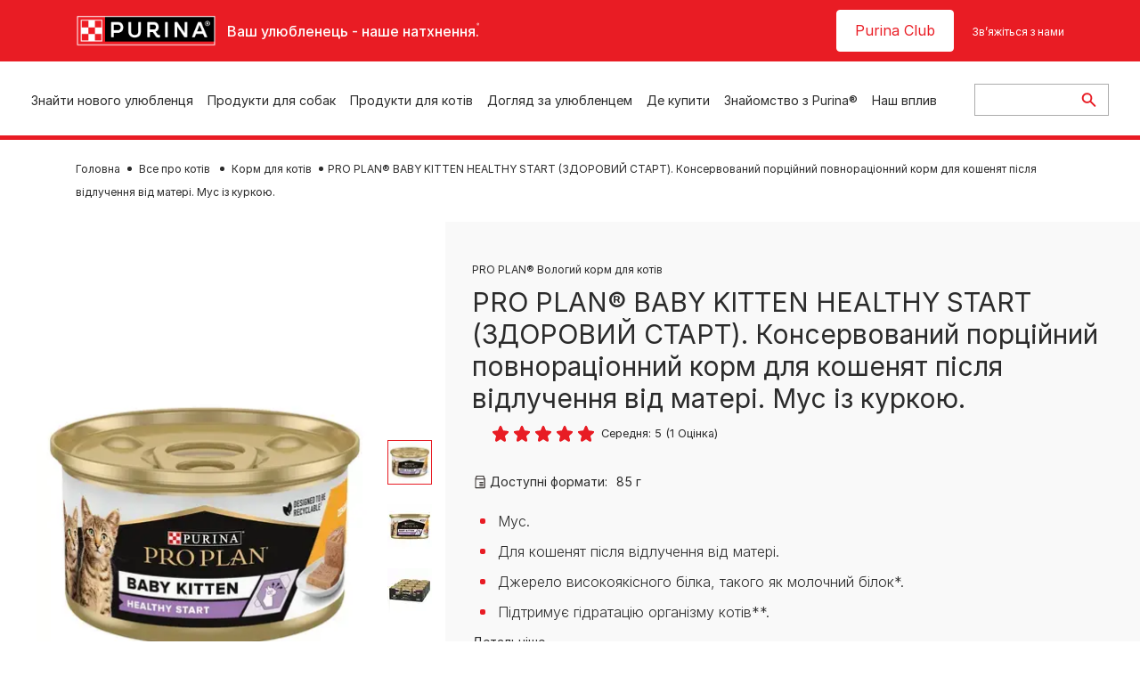

--- FILE ---
content_type: text/html; charset=UTF-8
request_url: https://www.purina.ua/cat/cat-food/product-proplan-baby-kitten-mousse-chicken
body_size: 44351
content:
<!DOCTYPE html>
<html lang="uk-UA" dir="ltr" prefix="content: http://purl.org/rss/1.0/modules/content/  dc: http://purl.org/dc/terms/  foaf: http://xmlns.com/foaf/0.1/  og: http://ogp.me/ns#  rdfs: http://www.w3.org/2000/01/rdf-schema#  schema: http://schema.org/  sioc: http://rdfs.org/sioc/ns#  sioct: http://rdfs.org/sioc/types#  skos: http://www.w3.org/2004/02/skos/core#  xsd: http://www.w3.org/2001/XMLSchema# ">
  <head>
    <meta charset="utf-8" />
<script>var dataLayer_tags = {"event":"fireTags","siteInformation":{"ecosystemCategory":"business_core","zone":"EMENA","country":"Ukraine","business":"Petcare","brand":"Purina","subBrand":"Multiple_Brands","businessUnit":"Food","language":"Ukrainian","technology":"Drupal","conversionPageType":"Conversion Page Type","properties":"Brand","siteType":"Site","digiPiID":"DIG0035303","websiteUrl":"https\/\/:www.purina.ua","statusHttps":"200","propertyStatus":"live","goLiveDate":"30\/03\/2023","siteCategory":"Food","targetAudience":"B2C"},"userInformation":{"deviceType":"","gaClientID":""},"pageInformation":{"pageSubsection":"Page Subsection"}};</script>
<script>window.dataLayer = window.dataLayer || []; window.dataLayer.push(dataLayer_tags);</script>
<noscript><style>form.antibot * :not(.antibot-message) { display: none !important; }</style>
</noscript><meta name="ps-country" content="UA" />
<meta name="ps-language" content="en" />
<meta name="ps-key" content="6267-69260c83c736d8533a603338" />
<meta name="description" content="Консервований корм для кошенят після відлучення від матері. PRO PLAN® BABY KITTEN HEALTHY START також підходить для вагітних кішок та кішок у період лактації." />
<link rel="canonical" href="https://www.purina.ua/cat/cat-food/product-proplan-baby-kitten-mousse-chicken" />
<meta property="og:type" content="website" />
<meta property="og:url" content="https://www.purina.ua/cat/cat-food/product-proplan-baby-kitten-mousse-chicken" />
<meta property="og:title" content="PRO PLAN® BABY KITTEN HEALTHY START. Мус з куркою для кошенят | Purina" />
<meta property="og:description" content="Консервований корм для кошенят після відлучення від матері. PRO PLAN® BABY KITTEN HEALTHY START також підходить для вагітних кішок та кішок у період лактації." />
<meta property="og:image" content="https://www.purina.ua/sites/default/files/2023-09/08445290673718_C1C1_44248196.jpg" />
<meta name="facebook-domain-verification" content="l7zakuxmm0i3nixzthq1fkmu52gdha" />
<meta name="google-site-verification" content="BkyW4MCUuLfkUXHofNB-i7-bNpmRb6znsbGbbfXCbxc" />
<link rel="alternate" type="text/plain" href="https://www.purina.ua/llms.txt" />
<meta name="MobileOptimized" content="width" />
<meta name="HandheldFriendly" content="true" />
<meta name="viewport" content="width=device-width, initial-scale=1.0" />
<link rel="alternate" hreflang="uk" href="https://www.purina.ua/cat/cat-food/product-proplan-baby-kitten-mousse-chicken" />
<script type="application/ld+json">{
    "@context": "https://schema.org",
    "@graph": [
        {
            "@type": "Product",
            "@id": "https://www.purina.ua/#/schema/Product/10080",
            "name": "PRO PLAN® BABY KITTEN HEALTHY START (ЗДОРОВИЙ СТАРТ). Консервований порційний повнораціонний корм для кошенят після відлучення від матері. Мус із куркою.",
            "description": "Консервований корм для кошенят після відлучення від матері. PRO PLAN® BABY KITTEN HEALTHY START також підходить для вагітних кішок та кішок у період лактації.",
            "image": {
                "@type": "ImageObject",
                "url": "/media/image/24060"
            }
        },
        {
            "@type": "Organization",
            "additionalType": "Organization",
            "@id": "https://www.purina.ua/#/schema/Organization/1",
            "name": "Purina UA",
            "sameAs": [
                "https://www.facebook.com/purinaukraine/",
                "https://www.instagram.com/purina.ukraine/"
            ],
            "url": "https://www.purina.ua/",
            "logo": {
                "@type": "ImageObject",
                "url": "https://www.purina.ua/sites/default/files/Purina.png"
            }
        }
    ]
}</script>
<script type="application/ld+json" class="dsu-product--schema-org">{"@context":"https://schema.org","@type":"Product","@id":null,"name":"PRO PLAN\u00ae BABY KITTEN HEALTHY START (\u0417\u0414\u041e\u0420\u041e\u0412\u0418\u0419 \u0421\u0422\u0410\u0420\u0422). \u041a\u043e\u043d\u0441\u0435\u0440\u0432\u043e\u0432\u0430\u043d\u0438\u0439 \u043f\u043e\u0440\u0446\u0456\u0439\u043d\u0438\u0439 \u043f\u043e\u0432\u043d\u043e\u0440\u0430\u0446\u0456\u043e\u043d\u043d\u0438\u0439 \u043a\u043e\u0440\u043c \u0434\u043b\u044f \u043a\u043e\u0448\u0435\u043d\u044f\u0442 \u043f\u0456\u0441\u043b\u044f \u0432\u0456\u0434\u043b\u0443\u0447\u0435\u043d\u043d\u044f \u0432\u0456\u0434 \u043c\u0430\u0442\u0435\u0440\u0456. \u041c\u0443\u0441 \u0456\u0437 \u043a\u0443\u0440\u043a\u043e\u044e.","image":["https://www.purina.ua/sites/default/files/2023-09/08445290673718_C1C1_44248196.jpg","https://www.purina.ua/sites/default/files/2023-09/08445290673718_C1N1_44248196.jpg","https://www.purina.ua/sites/default/files/2023-09/00000000000000_C1R1_44248196.jpg"],"description":"\u041c\u0443\u0441.","sku":"8445290673718","brand":{"@type":"Brand","name":"PRO PLAN\u00ae"}}</script>
<script type="application/ld+json">{
    "@context": "https://schema.org",
    "@graph": [
        {
            "@type": "BreadcrumbList",
            "@id": "https://www.purina.ua/#schema/BreadcrumbList/0a47515caad5b4a5231414970e3bdc0ea88f12c2",
            "itemListElement": [
                {
                    "@type": "ListItem",
                    "position": 1,
                    "name": "\u0413\u043e\u043b\u043e\u0432\u043d\u0430",
                    "item": "https://www.purina.ua/"
                },
                {
                    "@type": "ListItem",
                    "position": 2,
                    "name": "\u0412\u0441\u0435 \u043f\u0440\u043e \u043a\u043e\u0442\u0456\u0432\u00a0",
                    "item": "https://www.purina.ua/cat"
                },
                {
                    "@type": "ListItem",
                    "position": 3,
                    "name": "\u041a\u043e\u0440\u043c \u0434\u043b\u044f \u043a\u043e\u0442\u0456\u0432",
                    "item": "https://www.purina.ua/cat/cat-food"
                },
                {
                    "@type": "ListItem",
                    "position": 4,
                    "name": "PRO PLAN\u00ae BABY KITTEN HEALTHY START (\u0417\u0414\u041e\u0420\u041e\u0412\u0418\u0419 \u0421\u0422\u0410\u0420\u0422). \u041a\u043e\u043d\u0441\u0435\u0440\u0432\u043e\u0432\u0430\u043d\u0438\u0439 \u043f\u043e\u0440\u0446\u0456\u0439\u043d\u0438\u0439 \u043f\u043e\u0432\u043d\u043e\u0440\u0430\u0446\u0456\u043e\u043d\u043d\u0438\u0439 \u043a\u043e\u0440\u043c \u0434\u043b\u044f \u043a\u043e\u0448\u0435\u043d\u044f\u0442 \u043f\u0456\u0441\u043b\u044f \u0432\u0456\u0434\u043b\u0443\u0447\u0435\u043d\u043d\u044f \u0432\u0456\u0434 \u043c\u0430\u0442\u0435\u0440\u0456. \u041c\u0443\u0441 \u0456\u0437 \u043a\u0443\u0440\u043a\u043e\u044e."
                }
            ]
        }
    ]
}</script>
<link rel="preload" href="/themes/custom/trim_the_tail_th/dist/fonts/roboto/roboto-light-webfont.woff2" as="font" type="font/woff2" crossorigin="anonymous" />
<link rel="preload" href="/themes/custom/trim_the_tail_th/dist/fonts/robotoslab/robotoslab-variablefont_wght-webfont.woff2" as="font" type="font/woff2" crossorigin="anonymous" />
<link rel="icon" href="/sites/default/files/favicon.ico" type="image/vnd.microsoft.icon" />
<script>window.a2a_config=window.a2a_config||{};a2a_config.callbacks=[];a2a_config.overlays=[];a2a_config.templates={};</script>

    <meta name="viewport" content="width=device-width, initial-scale=1, shrink-to-fit=no">
    <link rel="manifest" href="/manifest.json">
    <title>PRO PLAN® Baby Kitten Healthy Start з куркою для кошенят | Purina UA</title>
    <link rel="stylesheet" media="all" href="/sites/default/files/css/css_vMv0hNCBdjU_5zrTrhXOXHkxSHyUs3fb9PBhl05fqE4.css?delta=0&amp;language=uk&amp;theme=trim_the_tail_th&amp;include=[base64]" />
<link rel="stylesheet" media="all" href="/sites/default/files/css/css_4y0tFskPvidD69GWO9uNvP18xj3wEFY1xUEFF8nD4aU.css?delta=1&amp;language=uk&amp;theme=trim_the_tail_th&amp;include=[base64]" />

    <script type="application/json" data-drupal-selector="drupal-settings-json">{"path":{"baseUrl":"\/","pathPrefix":"","currentPath":"node\/10080","currentPathIsAdmin":false,"isFront":false,"currentLanguage":"uk","front":"\/"},"pluralDelimiter":"\u0003","suppressDeprecationErrors":true,"ajaxPageState":{"libraries":"[base64]","theme":"trim_the_tail_th","theme_token":null},"ajaxTrustedUrl":{"form_action_p_pvdeGsVG5zNF_XLGPTvYSKCf43t8qZYSwcfZl2uzM":true,"\/cat\/cat-food\/product-proplan-baby-kitten-mousse-chicken?ajax_form=1":true,"\/cat\/cat-food\/product-proplan-baby-kitten-mousse-chicken":true,"\/search":true,"\/comment\/reply\/node\/10080\/field_comments":true,"\/cat\/cat-food\/product-proplan-baby-kitten-mousse-chicken?element_parents=field_dsu_images\/widget\u0026ajax_form=1":true},"gtag":{"tagId":"","consentMode":false,"otherIds":[],"events":[],"additionalConfigInfo":[]},"gtm":{"tagId":null,"settings":{"data_layer":"dataLayer","include_classes":false,"allowlist_classes":"google\nnonGooglePixels\nnonGoogleScripts\nnonGoogleIframes","blocklist_classes":"customScripts\ncustomPixels","include_environment":false,"environment_id":"","environment_token":""},"tagIds":["GTM-TQBLHPH"]},"clientside_validation_jquery":{"validate_all_ajax_forms":2,"force_validate_on_blur":false,"force_html5_validation":false,"messages":{"required":"\u0426\u0435 \u043f\u043e\u043b\u0435 \u0454 \u043e\u0431\u043e\u0432\u0027\u044f\u0437\u043a\u043e\u0432\u0438\u043c.","remote":"Please fix this field.","email":"Please enter a valid email address.","url":"Please enter a valid URL.","date":"Please enter a valid date.","dateISO":"Please enter a valid date (ISO).","number":"Please enter a valid number.","digits":"Please enter only digits.","equalTo":"Please enter the same value again.","maxlength":"Please enter no more than {0} characters.","minlength":"Please enter at least {0} characters.","rangelength":"Please enter a value between {0} and {1} characters long.","range":"Please enter a value between {0} and {1}.","max":"Please enter a value less than or equal to {0}.","min":"Please enter a value greater than or equal to {0}.","step":"Please enter a multiple of {0}."}},"dataLayer":{"defaultLang":"uk","languages":{"en":{"id":"en","name":"English","direction":"ltr","weight":0},"uk":{"id":"uk","name":"Ukrainian","direction":"ltr","weight":1}}},"ln_datalayer":{"data":{"module_name":"Lightnest Data Layer","module_version":"4.0.0","content_id":"10080","content_name":"8445290673718 PRO PLAN\u00ae BABY KITTEN HEALTHY START (\u0417\u0414\u041e\u0420\u041e\u0412\u0418\u0419 \u0421\u0422\u0410\u0420\u0422). \u041a\u043e\u043d\u0441\u0435\u0440\u0432\u043e\u0432\u0430\u043d\u0438\u0439 \u043f\u043e\u0440\u0446\u0456\u0439\u043d\u0438\u0439 \u043f\u043e\u0432\u043d\u043e\u0440\u0430\u0446\u0456\u043e\u043d\u043d\u0438\u0439 \u043a\u043e\u0440\u043c \u0434\u043b\u044f \u043a\u043e\u0448\u0435\u043d\u044f\u0442 \u043f\u0456\u0441\u043b\u044f \u0432\u0456\u0434\u043b\u0443\u0447\u0435\u043d\u043d\u044f \u0432\u0456\u0434 \u043c\u0430\u0442\u0435\u0440\u0456. \u041c\u0443\u0441 \u0456\u0437 \u043a\u0443\u0440\u043a\u043e\u044e.","content_type":"dsu_product"}},"nppe_service_worker":{"enabled":false},"nppe_ttt_datalayer":{"variables":{"server_name":"www.purina.ua","current_path":"\/node\/10080","current_path_alias":"\/cat\/cat-food\/product-proplan-baby-kitten-mousse-chicken","market":"UA","cdp_id_crypto_salt":"M4nzHg4MjVv6","cdp_id_crypto_start":"nkc-","range_brand":"PURINA CSB","registration_parallel_timestamp":"2026-01-21T03:21:42+00:00"},"after_zone_loaded":{"productInformation":{"event":"custom_event","event_name":"product_detail_view","productBrand":"PRO PLAN","productId":"8445290673718","productCategory":"wet_food|mousse","productName":"PRO PLAN\u00ae BABY KITTEN HEALTHY START (\u0417\u0414\u041e\u0420\u041e\u0412\u0418\u0419 \u0421\u0422\u0410\u0420\u0422). \u041a\u043e\u043d\u0441\u0435\u0440\u0432\u043e\u0432\u0430\u043d\u0438\u0439 \u043f\u043e\u0440\u0446\u0456\u0439\u043d\u0438\u0439 \u043f\u043e\u0432\u043d\u043e\u0440\u0430\u0446\u0456\u043e\u043d\u043d\u0438\u0439 \u043a\u043e\u0440\u043c \u0434\u043b\u044f \u043a\u043e\u0448\u0435\u043d\u044f\u0442 \u043f\u0456\u0441\u043b\u044f \u0432\u0456\u0434\u043b\u0443\u0447\u0435\u043d\u043d\u044f \u0432\u0456\u0434 \u043c\u0430\u0442\u0435\u0440\u0456. \u041c\u0443\u0441 \u0456\u0437 \u043a\u0443\u0440\u043a\u043e\u044e.","productPrice":"undefined","productVariant":"85 \u0433","productRange":"undefined","productSubCategory":"undefined","priceTier":"Super Premium","specialNeeds":"pregnant_lactating","healthCondition":"undefined","lifeStage":"kitten","ingredients":"chicken"}},"triggers":[{"trigger_type":"click","selector":"div .breed-selector-intro a.cta.nppe-bs-main","event_name":"breed_selector_start"},{"trigger_type":"click","selector":"div.slider-question div.answer","event_name":"breed_selector_cta"},{"trigger_type":"click","selector":".nppe_contact_form_header .combo-menu a[dl-webform-id]","event_name":"contactus_topic_changed"},{"trigger_type":"click","selector":".component--age-calculator a.calc","event_name":"age_calculator_results"},{"trigger_type":"click","selector":".component--contact-us .contact-us--links .contact-us--link.email a","event_name":"contactus_call_click"},{"trigger_type":"click","selector":".component--contact-us .contact-us--links .contact-us--link.phone a","event_name":"contactus_call_click"},{"trigger_type":"click","selector":".component--contact-us .contact-us--links .contact-us--link.whatsapp a","event_name":"contactus_call_click"},{"trigger_type":"click","selector":".paragraph.content-hub_item.scale.paragraph--type--brands-content-hub-url-teaser a.content-hub_link[data-social-icon=\u0027none\u0027]","event_name":"article_click"},{"trigger_type":"click","selector":".article-container a","event_name":"naming_tool_article_click"},{"trigger_type":"click","selector":"div[data-history-node-id] .inner-content h3 a","event_name":"related_article_click"},{"trigger_type":"click","selector":"div[data-history-node-id] .image-wrapper a","event_name":"related_article_click"},{"trigger_type":"click","selector":"div[data-history-node-id] .field--name-field-article-category a","event_name":"related_article_click"},{"trigger_type":"click","selector":".paragraph--type--brands-content-hub-url-teaser a[data-social-icon]","event_name":"social_click"},{"trigger_type":"click","selector":"div.sharing-buttons span.a2a_kit.a2a_kit_size_32.addtoany_list a","event_name":"social_click"},{"trigger_type":"click","selector":"div.block-social-links .social-links li a","event_name":"social_click"},{"trigger_type":"click","selector":"article.node--type-nppe-faq li.node-readmore a","event_name":"faq_click"},{"trigger_type":"click","selector":"article.node--type-nppe-faq a.read-more","event_name":"faq_click"},{"trigger_type":"click","selector":"article.node--type-nppe-faq a span","event_name":"faq_click"},{"trigger_type":"click","selector":".result__text.faq-search-styles a.text__link","event_name":"faq_click"},{"trigger_type":"click","selector":".brands_acordion__container .paragraph--type--brands-accordion-item-styled .accordion-trigger","event_name":"faq_click"},{"trigger_type":"click","selector":".component--article-tile a","event_name":"sponsored_click"},{"trigger_type":"click","selector":".view-id-nppe_breed_selector_results.nppe-bs-selector .results-view-image-container \u003E .inner \u003E a","event_name":"breed_detail_view"},{"trigger_type":"click","selector":".view-id-nppe_breed_selector_results.nppe-bs-selector .results-view-image-container \u003E .inner div a","event_name":"breed_detail_view"},{"trigger_type":"click","selector":"div.datalayer_cta_click a","event_name":"cta_click"},{"trigger_type":"click","selector":"div.paragraph--type--brands-pet-food-selector .brands-fs__cta_wrapper a","event_name":"pet_food_selector"},{"trigger_type":"click","selector":"a[data-file-download=\u0027file_download\u0027]","event_name":"file_download"},{"trigger_type":"click","selector":"div.swiper-button-prev","event_name":"carousel_click"},{"trigger_type":"click","selector":"div.swiper-button-next","event_name":"carousel_click"},{"trigger_type":"click","selector":".dsu-product--detail .product--detail-tabs li a","event_name":"product_tab_click"},{"trigger_type":"click","selector":".dsu-product--detail .product--tab-title","event_name":"product_tab_click"},{"trigger_type":"keyUp","selector":".nppe-breed-selector__library--page .results-search-box input","event_name":"breed_library_search"},{"trigger_type":"mouseDown","selector":"div.brands-products-range__ranges span","event_name":"product_tab_click"},{"trigger_type":"form","selector":"webform_submission_general_feedback_add_form","event_name":"contactus_submit"},{"trigger_type":"form","selector":"webform_submission_nutritional_information_add_form","event_name":"contactus_submit"},{"trigger_type":"form","selector":"webform_submission_product_issue_add_form","event_name":"contactus_submit"},{"trigger_type":"form","selector":"webform_submission_promotion_add_form","event_name":"contactus_submit"},{"trigger_type":"form","selector":"webform_submission_website_issue_add_form","event_name":"contactus_submit"},{"trigger_type":"appear","selector":"#bs-modal","event_name":"registration_start"},{"trigger_type":"form","selector":"webform-submission-contact-us-hub-form","event_name":"contactus_enquiry"},{"trigger_type":"click","selector":"div.slider-question div.answer","event_name":"breed_selector_progress"},{"trigger_type":"click","selector":".component--age-calculator a.calc","event_name":"age_calculator_submit"},{"trigger_type":"click","selector":".paragraph.content-hub_item.scale.paragraph--type--brands-content-hub-url-teaser a.content-hub_link[data-social-icon=\u0027none\u0027]","event_name":"article_click"},{"trigger_type":"click","selector":".article-container a","event_name":"article_click"},{"trigger_type":"click","selector":"div[data-history-node-id] .inner-content h3 a","event_name":"article_click"},{"trigger_type":"click","selector":"div[data-history-node-id] .image-wrapper a","event_name":"article_click"},{"trigger_type":"click","selector":"div[data-history-node-id] .field--name-field-article-category a","event_name":"article_click"},{"trigger_type":"click","selector":".paragraph--type--brands-content-hub-url-teaser a[data-social-icon]","event_name":"share"},{"trigger_type":"click","selector":"div.sharing-buttons span.a2a_kit.a2a_kit_size_32.addtoany_list a","event_name":"share"},{"trigger_type":"click","selector":"div.block-social-links .social-links li a","event_name":"share"},{"trigger_type":"click","selector":"div.paragraph--type--brands-pet-food-selector .brands-fs__cta_wrapper a","event_name":"filters_applied"},{"trigger_type":"click","selector":"div.swiper-button-prev","event_name":"carousel_click"},{"trigger_type":"click","selector":"div.swiper-button-next","event_name":"content_events"},{"trigger_type":"click","selector":".dsu-product--detail .product--detail-tabs li a","event_name":"content_events"},{"trigger_type":"click","selector":".dsu-product--detail .product--tab-title","event_name":"content_events"},{"trigger_type":"mouseDown","selector":"div.brands-products-range__ranges span","event_name":"content_events"},{"trigger_type":"click","selector":"a.product-tile_image","event_name":"purina_product_click"},{"trigger_type":"click","selector":"a.view-product","event_name":"purina_product_click"},{"trigger_type":"click","selector":".product-body h2 a","event_name":"purina_product_click"},{"trigger_type":"click","selector":"div[data-product-id] h2 a","event_name":"purina_product_click"}],"baseline":{"site_content":{"event":"custom_event","event_name":"site_content","article_type":"Not an article related page","content_type":"Product","price_tier":"Super Premium","range_brand":"PRO PLAN","range_brand_id":"R000058","website_section":"Product","strategic_content_territory":"Feeding","content_pet_type":"Cat","content_breed_type":"undefined","content_pet_size":"undefined","content_life_stage":"\u041a\u043e\u0448\u0435\u043d\u044f","content_special_needs":"\u041f\u0435\u0440\u0456\u043e\u0434 \u0432\u0430\u0433\u0456\u0442\u043d\u043e\u0441\u0442\u0456\/\u043b\u0430\u043a\u0442\u0430\u0446\u0456\u0457","content_health_condition":"health conditions not set","product_name":"PRO PLAN\u00ae BABY KITTEN HEALTHY START (\u0417\u0414\u041e\u0420\u041e\u0412\u0418\u0419 \u0421\u0422\u0410\u0420\u0422). \u041a\u043e\u043d\u0441\u0435\u0440\u0432\u043e\u0432\u0430\u043d\u0438\u0439 \u043f\u043e\u0440\u0446\u0456\u0439\u043d\u0438\u0439 \u043f\u043e\u0432\u043d\u043e\u0440\u0430\u0446\u0456\u043e\u043d\u043d\u0438\u0439 \u043a\u043e\u0440\u043c \u0434\u043b\u044f \u043a\u043e\u0448\u0435\u043d\u044f\u0442 \u043f\u0456\u0441\u043b\u044f \u0432\u0456\u0434\u043b\u0443\u0447\u0435\u043d\u043d\u044f \u0432\u0456\u0434 \u043c\u0430\u0442\u0435\u0440\u0456. \u041c\u0443\u0441 \u0456\u0437 \u043a\u0443\u0440\u043a\u043e\u044e.","product_sku":"8445290673718","product_category":"wet_food|mousse","product_range":"undefined","product_ingredient":"chicken","promotion_id":"undefined","promotion_name":"undefined"},"user_info":{"event":"custom_event","event_name":"user_information","user_account_id":"ID0","user_id":"ID0","device_type":"undefined","user_ga_client_id":"undefined","user_pet_ownership":"undefined","user_pet_type":"undefined"},"site_info":{"event":"custom_event","event_name":"site_information","asset_zone":"EMENA","asset_country":"Ukraine","asset_brand":"Purina","asset_business":"Petcare","asset_digipi":"DIG0035303","gtm_container":"","language":"Ukrainian","ecosystem_category":"business_core","business_model":"B2C"},"page_information":{"event":"purina_page_information","user_pet_ownership":"undefined","user_pet_type":"undefined","cdp_user_id":"","param_location":"page","article_type":"Not an article related page","business_model":"B2C","content_type":"Product","content_breed_type":"undefined","content_health_condition":"health conditions not set","content_life_stage":"\u041a\u043e\u0448\u0435\u043d\u044f","content_pet_size":"undefined","content_pet_type":"Cat","content_special_needs":"\u041f\u0435\u0440\u0456\u043e\u0434 \u0432\u0430\u0433\u0456\u0442\u043d\u043e\u0441\u0442\u0456\/\u043b\u0430\u043a\u0442\u0430\u0446\u0456\u0457","ecosystem_category":"business_core","product_category":"wet_food|mousse","product_ingredient":"chicken","product_name":"PRO PLAN\u00ae BABY KITTEN HEALTHY START (\u0417\u0414\u041e\u0420\u041e\u0412\u0418\u0419 \u0421\u0422\u0410\u0420\u0422). \u041a\u043e\u043d\u0441\u0435\u0440\u0432\u043e\u0432\u0430\u043d\u0438\u0439 \u043f\u043e\u0440\u0446\u0456\u0439\u043d\u0438\u0439 \u043f\u043e\u0432\u043d\u043e\u0440\u0430\u0446\u0456\u043e\u043d\u043d\u0438\u0439 \u043a\u043e\u0440\u043c \u0434\u043b\u044f \u043a\u043e\u0448\u0435\u043d\u044f\u0442 \u043f\u0456\u0441\u043b\u044f \u0432\u0456\u0434\u043b\u0443\u0447\u0435\u043d\u043d\u044f \u0432\u0456\u0434 \u043c\u0430\u0442\u0435\u0440\u0456. \u041c\u0443\u0441 \u0456\u0437 \u043a\u0443\u0440\u043a\u043e\u044e.","product_range":"undefined","product_sku":"8445290673718","promotion_id":"undefined","promotion_name":"undefined","range_brand":"PRO PLAN","range_brand_id":"R000058","strategic_content_territory":"Feeding","website_section":"Product"}},"events":{"product_related_card___10080":{"_context_":"[data-history-node-id=\u002210080\u0022]","_eventTrigger_":"click","_trigger_":"a.product-tile_image, a.view-product, .product-body h2 a","data":{"event":"custom_event","event_name":"related_product_click","productBrand":"PRO PLAN","productId":"8445290673718","productCategory":"wet_food|mousse","productName":"PRO PLAN\u00ae BABY KITTEN HEALTHY START (\u0417\u0414\u041e\u0420\u041e\u0412\u0418\u0419 \u0421\u0422\u0410\u0420\u0422). \u041a\u043e\u043d\u0441\u0435\u0440\u0432\u043e\u0432\u0430\u043d\u0438\u0439 \u043f\u043e\u0440\u0446\u0456\u0439\u043d\u0438\u0439 \u043f\u043e\u0432\u043d\u043e\u0440\u0430\u0446\u0456\u043e\u043d\u043d\u0438\u0439 \u043a\u043e\u0440\u043c \u0434\u043b\u044f \u043a\u043e\u0448\u0435\u043d\u044f\u0442 \u043f\u0456\u0441\u043b\u044f \u0432\u0456\u0434\u043b\u0443\u0447\u0435\u043d\u043d\u044f \u0432\u0456\u0434 \u043c\u0430\u0442\u0435\u0440\u0456. \u041c\u0443\u0441 \u0456\u0437 \u043a\u0443\u0440\u043a\u043e\u044e.","productPrice":"undefined","productVariant":"85 \u0433","productRange":"undefined","productSubCategory":"undefined","priceTier":"Super Premium","specialNeeds":"pregnant_lactating","healthCondition":"undefined","lifeStage":"kitten","ingredients":"chicken"}},"product_related_card___10058":{"_context_":"[data-history-node-id=\u002210058\u0022]","_eventTrigger_":"click","_trigger_":"a.product-tile_image, a.view-product, .product-body h2 a","data":{"event":"custom_event","event_name":"related_product_click","productBrand":"PRO PLAN","productId":"7613036505178","productCategory":"dry_food","productName":"PRO PLAN\u00ae. HEALTHY START (\u0417\u0434\u043e\u0440\u043e\u0432\u0438\u0439 \u0421\u0442\u0430\u0440\u0442). \u0421\u0443\u0445\u0438\u0439 \u043f\u043e\u0432\u043d\u043e\u0440\u0430\u0446\u0456\u043e\u043d\u043d\u0438\u0439 \u043a\u043e\u0440\u043c \u0434\u043b\u044f \u043a\u043e\u0448\u0435\u043d\u044f\u0442, \u0437 \u043a\u0443\u0440\u043a\u043e\u044e.","productPrice":"undefined","productVariant":"400 \u0433|1.5 \u043a\u0433|10 \u043a\u0433","productRange":"Healthy start\u00ae","productSubCategory":"undefined","priceTier":"Super Premium","specialNeeds":"pregnant_lactating","healthCondition":"undefined","lifeStage":"kitten","ingredients":"chicken"}},"product_related_card___10057":{"_context_":"[data-history-node-id=\u002210057\u0022]","_eventTrigger_":"click","_trigger_":"a.product-tile_image, a.view-product, .product-body h2 a","data":{"event":"custom_event","event_name":"related_product_click","productBrand":"PRO PLAN","productId":"7613036093453","productCategory":"wet_food|gravy","productName":"PRO PLAN\u00ae Kitten HEALTHY START (\u041a\u0456\u0442\u0435\u043d \u0417\u0414\u041e\u0420\u041e\u0412\u0418\u0419 \u0421\u0422\u0410\u0420\u0422). \u041a\u043e\u043d\u0441\u0435\u0440\u0432\u043e\u0432\u0430\u043d\u0438\u0439 \u043f\u043e\u0440\u0446\u0456\u0439\u043d\u0438\u0439 \u043f\u043e\u0432\u043d\u043e\u0440\u0430\u0446\u0456\u043e\u043d\u043d\u0438\u0439 \u043a\u043e\u0440\u043c \u0434\u043b\u044f \u043a\u043e\u0448\u0435\u043d\u044f\u0442, \u0437 \u0456\u043d\u0434\u0438\u0447\u043a\u043e\u044e. \u0428\u043c\u0430\u0442\u043e\u0447\u043a\u0438 \u0443 \u043f\u0456\u0434\u043b\u0438\u0432\u0446\u0456.","productPrice":"undefined","productVariant":"85 \u0433|10x85 \u0433","productRange":"Nutrisavour","productSubCategory":"undefined","priceTier":"Super Premium","specialNeeds":"pregnant_lactating","healthCondition":"undefined","lifeStage":"kitten","ingredients":"turkey"}},"product_related_card___10070":{"_context_":"[data-history-node-id=\u002210070\u0022]","_eventTrigger_":"click","_trigger_":"a.product-tile_image, a.view-product, .product-body h2 a","data":{"event":"custom_event","event_name":"related_product_click","productBrand":"PRO PLAN","productId":"8445290173218","productCategory":"wet_food|mousse","productName":"PRO PLAN\u00ae KITTEN HEALTHY START (\u041a\u0406\u0422\u0415\u041d \u0417\u0414\u041e\u0420\u041e\u0412\u0418\u0419 \u0421\u0422\u0410\u0420\u0422). \u041a\u043e\u043d\u0441\u0435\u0440\u0432\u043e\u0432\u0430\u043d\u0438\u0439 \u043f\u043e\u0440\u0446\u0456\u0439\u043d\u0438\u0439 \u043f\u043e\u0432\u043d\u043e\u0440\u0430\u0446\u0456\u043e\u043d\u043d\u0438\u0439 \u043a\u043e\u0440\u043c \u0434\u043b\u044f \u043a\u043e\u0448\u0435\u043d\u044f\u0442. \u041c\u0443\u0441 \u0437 \u043a\u0443\u0440\u043a\u043e\u044e.","productPrice":"undefined","productVariant":"85 \u0433","productRange":"undefined","productSubCategory":"undefined","priceTier":"Super Premium","specialNeeds":"pregnant_lactating","healthCondition":"undefined","lifeStage":"kitten","ingredients":"chicken"}},"product_related_card___10064":{"_context_":"[data-history-node-id=\u002210064\u0022]","_eventTrigger_":"click","_trigger_":"a.product-tile_image, a.view-product, .product-body h2 a","data":{"event":"custom_event","event_name":"related_product_click","productBrand":"PRO PLAN","productId":"8445290178862","productCategory":"wet_food|terrine","productName":"PRO PLAN\u00ae Kitten HEALTHY START (\u041a\u0456\u0442\u0435\u043d \u0417\u0414\u041e\u0420\u041e\u0412\u0418\u0419 \u0421\u0422\u0410\u0420\u0422). \u041a\u043e\u043d\u0441\u0435\u0440\u0432\u043e\u0432\u0430\u043d\u0438\u0439 \u043f\u043e\u0440\u0446\u0456\u0439\u043d\u0438\u0439 \u043f\u043e\u0432\u043d\u043e\u0440\u0430\u0446\u0456\u043e\u043d\u043d\u0438\u0439 \u043a\u043e\u0440\u043c \u0434\u043b\u044f \u043a\u043e\u0448\u0435\u043d\u044f\u0442, \u0437 \u0456\u043d\u0434\u0438\u0447\u043a\u043e\u044e. \u0428\u043c\u0430\u0442\u043e\u0447\u043a\u0438 \u0443 \u043f\u0430\u0448\u0442\u0435\u0442\u0456.","productPrice":"undefined","productVariant":"75 \u0433","productRange":"Nutrisavour","productSubCategory":"undefined","priceTier":"Super Premium","specialNeeds":"pregnant_lactating","healthCondition":"undefined","lifeStage":"kitten","ingredients":"turkey"}}},"product_data":{"10080":{"event":"purina_product_click","event_name":"purina_product_click","param_location":"content","productBrand":"PRO PLAN","productId":"8445290673718","productCategory":"wet_food|mousse","productName":"PRO PLAN\u00ae BABY KITTEN HEALTHY START (\u0417\u0414\u041e\u0420\u041e\u0412\u0418\u0419 \u0421\u0422\u0410\u0420\u0422). \u041a\u043e\u043d\u0441\u0435\u0440\u0432\u043e\u0432\u0430\u043d\u0438\u0439 \u043f\u043e\u0440\u0446\u0456\u0439\u043d\u0438\u0439 \u043f\u043e\u0432\u043d\u043e\u0440\u0430\u0446\u0456\u043e\u043d\u043d\u0438\u0439 \u043a\u043e\u0440\u043c \u0434\u043b\u044f \u043a\u043e\u0448\u0435\u043d\u044f\u0442 \u043f\u0456\u0441\u043b\u044f \u0432\u0456\u0434\u043b\u0443\u0447\u0435\u043d\u043d\u044f \u0432\u0456\u0434 \u043c\u0430\u0442\u0435\u0440\u0456. \u041c\u0443\u0441 \u0456\u0437 \u043a\u0443\u0440\u043a\u043e\u044e.","productPrice":"undefined","productVariant":"85 \u0433","productRange":"undefined","productSubCategory":"undefined","priceTier":"Super Premium","specialNeeds":"pregnant_lactating","healthCondition":"undefined","lifeStage":"kitten","ingredients":"chicken"},"10058":{"event":"purina_product_click","event_name":"purina_product_click","param_location":"content","productBrand":"PRO PLAN","productId":"7613036505178","productCategory":"dry_food","productName":"PRO PLAN\u00ae. HEALTHY START (\u0417\u0434\u043e\u0440\u043e\u0432\u0438\u0439 \u0421\u0442\u0430\u0440\u0442). \u0421\u0443\u0445\u0438\u0439 \u043f\u043e\u0432\u043d\u043e\u0440\u0430\u0446\u0456\u043e\u043d\u043d\u0438\u0439 \u043a\u043e\u0440\u043c \u0434\u043b\u044f \u043a\u043e\u0448\u0435\u043d\u044f\u0442, \u0437 \u043a\u0443\u0440\u043a\u043e\u044e.","productPrice":"undefined","productVariant":"400 \u0433|1.5 \u043a\u0433|10 \u043a\u0433","productRange":"Healthy start\u00ae","productSubCategory":"undefined","priceTier":"Super Premium","specialNeeds":"pregnant_lactating","healthCondition":"undefined","lifeStage":"kitten","ingredients":"chicken"},"10057":{"event":"purina_product_click","event_name":"purina_product_click","param_location":"content","productBrand":"PRO PLAN","productId":"7613036093453","productCategory":"wet_food|gravy","productName":"PRO PLAN\u00ae Kitten HEALTHY START (\u041a\u0456\u0442\u0435\u043d \u0417\u0414\u041e\u0420\u041e\u0412\u0418\u0419 \u0421\u0422\u0410\u0420\u0422). \u041a\u043e\u043d\u0441\u0435\u0440\u0432\u043e\u0432\u0430\u043d\u0438\u0439 \u043f\u043e\u0440\u0446\u0456\u0439\u043d\u0438\u0439 \u043f\u043e\u0432\u043d\u043e\u0440\u0430\u0446\u0456\u043e\u043d\u043d\u0438\u0439 \u043a\u043e\u0440\u043c \u0434\u043b\u044f \u043a\u043e\u0448\u0435\u043d\u044f\u0442, \u0437 \u0456\u043d\u0434\u0438\u0447\u043a\u043e\u044e. \u0428\u043c\u0430\u0442\u043e\u0447\u043a\u0438 \u0443 \u043f\u0456\u0434\u043b\u0438\u0432\u0446\u0456.","productPrice":"undefined","productVariant":"85 \u0433|10x85 \u0433","productRange":"Nutrisavour","productSubCategory":"undefined","priceTier":"Super Premium","specialNeeds":"pregnant_lactating","healthCondition":"undefined","lifeStage":"kitten","ingredients":"turkey"},"10070":{"event":"purina_product_click","event_name":"purina_product_click","param_location":"content","productBrand":"PRO PLAN","productId":"8445290173218","productCategory":"wet_food|mousse","productName":"PRO PLAN\u00ae KITTEN HEALTHY START (\u041a\u0406\u0422\u0415\u041d \u0417\u0414\u041e\u0420\u041e\u0412\u0418\u0419 \u0421\u0422\u0410\u0420\u0422). \u041a\u043e\u043d\u0441\u0435\u0440\u0432\u043e\u0432\u0430\u043d\u0438\u0439 \u043f\u043e\u0440\u0446\u0456\u0439\u043d\u0438\u0439 \u043f\u043e\u0432\u043d\u043e\u0440\u0430\u0446\u0456\u043e\u043d\u043d\u0438\u0439 \u043a\u043e\u0440\u043c \u0434\u043b\u044f \u043a\u043e\u0448\u0435\u043d\u044f\u0442. \u041c\u0443\u0441 \u0437 \u043a\u0443\u0440\u043a\u043e\u044e.","productPrice":"undefined","productVariant":"85 \u0433","productRange":"undefined","productSubCategory":"undefined","priceTier":"Super Premium","specialNeeds":"pregnant_lactating","healthCondition":"undefined","lifeStage":"kitten","ingredients":"chicken"},"10064":{"event":"purina_product_click","event_name":"purina_product_click","param_location":"content","productBrand":"PRO PLAN","productId":"8445290178862","productCategory":"wet_food|terrine","productName":"PRO PLAN\u00ae Kitten HEALTHY START (\u041a\u0456\u0442\u0435\u043d \u0417\u0414\u041e\u0420\u041e\u0412\u0418\u0419 \u0421\u0422\u0410\u0420\u0422). \u041a\u043e\u043d\u0441\u0435\u0440\u0432\u043e\u0432\u0430\u043d\u0438\u0439 \u043f\u043e\u0440\u0446\u0456\u0439\u043d\u0438\u0439 \u043f\u043e\u0432\u043d\u043e\u0440\u0430\u0446\u0456\u043e\u043d\u043d\u0438\u0439 \u043a\u043e\u0440\u043c \u0434\u043b\u044f \u043a\u043e\u0448\u0435\u043d\u044f\u0442, \u0437 \u0456\u043d\u0434\u0438\u0447\u043a\u043e\u044e. \u0428\u043c\u0430\u0442\u043e\u0447\u043a\u0438 \u0443 \u043f\u0430\u0448\u0442\u0435\u0442\u0456.","productPrice":"undefined","productVariant":"75 \u0433","productRange":"Nutrisavour","productSubCategory":"undefined","priceTier":"Super Premium","specialNeeds":"pregnant_lactating","healthCondition":"undefined","lifeStage":"kitten","ingredients":"turkey"}}},"data":{"extlink":{"extTarget":true,"extTargetAppendNewWindowLabel":"(opens in a new window)","extTargetNoOverride":true,"extNofollow":true,"extTitleNoOverride":false,"extNoreferrer":true,"extFollowNoOverride":true,"extClass":"ext","extLabel":"(link is external)","extImgClass":false,"extSubdomains":true,"extExclude":"","extInclude":"","extCssExclude":"","extCssInclude":"","extCssExplicit":"","extAlert":false,"extAlertText":"This link will take you to an external web site. We are not responsible for their content.","extHideIcons":false,"mailtoClass":"mailto","telClass":"","mailtoLabel":"(link sends email)","telLabel":"(link is a phone number)","extUseFontAwesome":false,"extIconPlacement":"append","extPreventOrphan":false,"extFaLinkClasses":"fa fa-external-link","extFaMailtoClasses":"fa fa-envelope-o","extAdditionalLinkClasses":"","extAdditionalMailtoClasses":"","extAdditionalTelClasses":"","extFaTelClasses":"fa fa-phone","whitelistedDomains":[],"extExcludeNoreferrer":""}},"nppe_ttt_product":{"media_carousel":{"24061":{"id":"24061","type":"image","src":"https:\/\/www.purina.ua\/sites\/default\/files\/styles\/product_680x680\/public\/2023-09\/08445290673718_C1C1_44248196_0.jpg.webp?itok=pU3vP_o3"},"24062":{"id":"24062","type":"image","src":"https:\/\/www.purina.ua\/sites\/default\/files\/styles\/product_680x680\/public\/2023-09\/08445290673718_C1N1_44248196.jpg.webp?itok=5FxWJy-4"},"24063":{"id":"24063","type":"image","src":"https:\/\/www.purina.ua\/sites\/default\/files\/styles\/product_680x680\/public\/2023-09\/00000000000000_C1R1_44248196.jpg.webp?itok=z-A9caJk"}}},"data_for_stars":{"rating":100,"average_rating":100,"numeric_rating":5,"product_stars_data":{"1":{"star_value":20,"percent":null},"2":{"star_value":40,"percent":null},"3":{"star_value":60,"percent":null},"4":{"star_value":80,"percent":null},"5":{"star_value":100,"percent":null}},"votes":1,"average_stars":5},"components":{"c_newsletter":{"42588":{"entityId":"42588","entityType":"c_newsletter"}},"c_social_link_item":{"336":{"entityId":"336","entityType":"c_social_link_item"},"326":{"entityId":"326","entityType":"c_social_link_item"},"321":{"entityId":"321","entityType":"c_social_link_item"}}},"views":{"ajax_path":"\/views\/ajax","ajaxViews":{"views_dom_id:a30b8b25b46791ea8f700997696f7fed174ac887c5f5f3a63721dbc2aaba0346":{"view_name":"dsu_ratings_node_view","view_display_id":"block_ratings","view_args":"10080","view_path":"\/node\/10080","view_base_path":null,"view_dom_id":"a30b8b25b46791ea8f700997696f7fed174ac887c5f5f3a63721dbc2aaba0346","pager_element":0}}},"dsu_ratings_reviews":{"data":{"module_name":"Lightnest Ratings and Reviews","module_version":"4.1.0"}},"field_group":{"html_element":{"mode":"default","context":"form","settings":{"classes":"form-dsu-rr-fields","show_empty_fields":false,"id":"","label_as_html":false,"element":"div","show_label":false,"label_element":"h3","label_element_classes":"","attributes":"","effect":"none","speed":"fast","required_fields":true}}},"ajax":{"edit-submit--2":{"event":"click","callback":"::fivestarAjaxVote","method":"replace","wrapper":"vote--2","effect":"fade","url":"\/cat\/cat-food\/product-proplan-baby-kitten-mousse-chicken?ajax_form=1","httpMethod":"POST","dialogType":"ajax","submit":{"_triggering_element_name":"op","_triggering_element_value":"Rate"}},"edit-captcha-response":{"callback":"recaptcha_v3_ajax_callback","event":"change","url":"\/cat\/cat-food\/product-proplan-baby-kitten-mousse-chicken?ajax_form=1","httpMethod":"POST","dialogType":"ajax","submit":{"_triggering_element_name":"captcha_response"}},"edit-field-dsu-images-0-upload-button":{"callback":["Drupal\\file\\Element\\ManagedFile","uploadAjaxCallback"],"wrapper":"edit-field-dsu-images-ajax-wrapper","effect":"fade","progress":{"type":"throbber","message":null},"event":"mousedown","keypress":true,"prevent":"click","url":"\/cat\/cat-food\/product-proplan-baby-kitten-mousse-chicken?element_parents=field_dsu_images\/widget\u0026ajax_form=1","httpMethod":"POST","dialogType":"ajax","submit":{"_triggering_element_name":"field_dsu_images_0_upload_button","_triggering_element_value":"Upload"}}},"chosen":{"selector":".form-item-config-name select:visible","minimum_single":20,"minimum_multiple":20,"minimum_width":0,"use_relative_width":false,"options":{"disable_search":false,"disable_search_threshold":0,"allow_single_deselect":false,"allow_mobile":false,"add_helper_buttons":false,"search_contains":false,"placeholder_text_multiple":"Choose some options","placeholder_text_single":"Choose an option","no_results_text":"No results match","max_shown_results":null,"inherit_select_classes":true}},"nppe_dialog":{"16":{"id":16,"type":"paragraph","content":{"title":"Newsletter prompt pop up","body":"\u003Cdiv class=\u0022dialog\u0022\u003E\n  \n      \u003Cdiv class=\u0022field field--name-field-paragraph field--type-entity-reference-revisions field--label-hidden field__items\u0022\u003E\n              \u003Cdiv class=\u0022field__item\u0022\u003E  \u003Cdiv class=\u0022full-component-wrapper\u0022\u003E\n    \n            \u003Cdiv  class=\u0022component component--newsletter-dialog component-newsletter-animate\u0022\u003E\n  \u003Cdiv class=\u0022newsletter-dialog--wrapper\u0022\u003E\n\n  \u003Cdiv class=\u0022newsletter--animation animation-type--dog-paws\u0022\u003E\n      \u003Cdiv class=\u0022component--newsletter-paw paw-1\u0022\u003E\u003C\/div\u003E\n      \u003Cdiv class=\u0022component--newsletter-paw paw-2\u0022\u003E\u003C\/div\u003E\n    \u003C\/div\u003E\n\n    \u003Cdiv class=\u0022newsletter-dialog--label\u0022\u003E\n      \n  Purina Club\n  \n\n    \u003C\/div\u003E\n\n    \u003Ch2 class=\u0022newsletter-dialog--title\u0022\u003E\n      \n  \u041f\u0440\u0438\u0454\u0434\u043d\u0443\u0439\u0442\u0435\u0441\u044c \u0434\u043e \u0441\u043f\u0456\u043b\u044c\u043d\u043e\u0442\u0438 \u0432\u043b\u0430\u0441\u043d\u0438\u043a\u0456\u0432 \u0434\u043e\u043c\u0430\u0448\u043d\u0456\u0445 \u0442\u0432\u0430\u0440\u0438\u043d!\n  \n\n    \u003C\/h2\u003E\n\n    \u003Cdiv class=\u0022newsletter-dialog--intro\u0022\u003E\n      \n            \u003Cdiv class=\u0022clearfix text-formatted field field--name-field-c-newsletter-intro field--type-text-long field--label-hidden field__item\u0022\u003E\u003Cp\u003E\u041c\u0438 \u0432\u0456\u0440\u0438\u043c\u043e, \u0449\u043e \u043b\u044e\u0434\u044f\u043c \u0456 \u0434\u043e\u043c\u0430\u0448\u043d\u0456\u043c\u0026nbsp;\u0442\u0432\u0430\u0440\u0438\u043d\u0430\u043c \u043a\u0440\u0430\u0449\u0435 \u0440\u0430\u0437\u043e\u043c. \u041c\u0438\u0026nbsp;\u043f\u0456\u0434\u0442\u0440\u0438\u043c\u0443\u0432\u0430\u0442\u0438\u043c\u0435\u043c\u043e \u0432\u0430\u0441 \u043d\u0430\u0026nbsp;\u043a\u043e\u0436\u043d\u043e\u043c\u0443 \u0435\u0442\u0430\u043f\u0456 \u0436\u0438\u0442\u0442\u044f \u0437 \u0434\u043e\u043c\u0430\u0448\u043d\u0456\u043c\u0026nbsp;\u0443\u043b\u044e\u0431\u043b\u0435\u043d\u0446\u0435\u043c.\u003C\/p\u003E\n\n\u003Cp\u003E\u0026nbsp;\u003C\/p\u003E\u003C\/div\u003E\n      \n    \u003C\/div\u003E\n\n    \u003Cdiv class=\u0022newsletter-dialog--logo\u0022\u003E\n      \n            \u003Cdiv class=\u0022field field--name-field-c-newsletter-logo field--type-entity-reference field--label-hidden field__item\u0022\u003E\u003Carticle class=\u0022media media--type-image media--view-mode-default\u0022\u003E\n  \n      \n            \u003Cdiv class=\u0022field field--name-image field--type-image field--label-hidden field__item\u0022\u003E  \u003Cimg loading=\u0022lazy\u0022 src=\u0022\/sites\/default\/files\/2020-11\/document%403x.png\u0022 width=\u0022192\u0022 height=\u0022192\u0022 alt=\u0022Document icon\u0022 typeof=\u0022foaf:Image\u0022  \/\u003E\n\n\u003C\/div\u003E\n      \n  \u003C\/article\u003E\n\u003C\/div\u003E\n      \n    \u003C\/div\u003E\n\n    \u003Cdiv class=\u0022newsletter-dialog--bullet-points\u0022\u003E\n      \u003Cdiv class=\u0022newsletter-dialog--bullet-point newsletter-document\u0022\u003E\n        \u0421\u0435\u0437\u043e\u043d\u043d\u0456 \u043f\u043e\u0440\u0430\u0434\u0438, \u0446\u0456\u043a\u0430\u0432\u0456 \u0444\u0430\u043a\u0442\u0438 \u0442\u0430 \u043d\u043e\u0432\u0438\u043d\u0438 \u043f\u0440\u043e \u0434\u043e\u043c\u0430\u0448\u043d\u0456\u0445 \u0442\u0432\u0430\u0440\u0438\u043d.\n      \u003C\/div\u003E\n      \u003Cdiv class=\u0022newsletter-dialog--bullet-point newsletter-pet-care\u0022\u003E\n        \u041f\u043e\u0440\u0430\u0434\u0438 \u0432\u0456\u0434 \u043d\u0430\u0448\u0438\u0445 \u0432\u0435\u0442\u0435\u0440\u0438\u043d\u0430\u0440\u0456\u0432 \u0456 \u0435\u043a\u0441\u043f\u0435\u0440\u0442\u0456\u0432 \u0437 \u0433\u043e\u0434\u0456\u0432\u043b\u0456 \u0441\u043e\u0431\u0430\u043a \u0456 \u043a\u043e\u0442\u0456\u0432.\n      \u003C\/div\u003E\n      \u003Cdiv class=\u0022newsletter-dialog--bullet-point newsletter-shopping-tag\u0022\u003E\n        \u0410\u043a\u0446\u0456\u0457 \u0442\u0430 \u0437\u043d\u0438\u0436\u043a\u0438 \u0432\u0456\u0434 \u0442\u043e\u0440\u0433\u043e\u0432\u0438\u0445 \u043c\u0430\u0440\u043e\u043a Purina\u00ae.\n      \u003C\/div\u003E\n    \u003C\/div\u003E\n\n    \u003Cdiv class=\u0022callout-text-cta--wrapper\u0022\u003E\n       \u003Cdiv class=\u0022newsletter-dialog--callout-text\u0022\u003E\n        \n  \u041f\u0456\u0434\u043f\u0438\u0448\u0456\u0442\u044c\u0441\u044f \u043d\u0430 \u043d\u0430\u0448\u0443 \u0440\u043e\u0437\u0441\u0438\u043b\u043a\u0443\n  \n\n       \u003C\/div\u003E\n\n       \u003Cdiv class=\u0022newsletter-dialog--cta\u0022\u003E\n        \n            \u003Cdiv class=\u0022field field--name-field-c-newsletter-cta field--type-link field--label-hidden field__item\u0022\u003E\u003Ca href=\u0022\/newsletter\u0022 hreflang=\u0022uk-UA\u0022\u003E\u0417\u0430\u0440\u0435\u0454\u0441\u0442\u0440\u0443\u0432\u0430\u0442\u0438\u0441\u044f\u003C\/a\u003E\u003C\/div\u003E\n      \n       \u003C\/div\u003E\n     \u003C\/div\u003E\n  \u003C\/div\u003E\n\u003C\/div\u003E\n\n\n\n      \n\n      \u003C\/div\u003E\n\u003C\/div\u003E\n          \u003C\/div\u003E\n  \u003C\/div\u003E\n"},"settings":{"requiresUserInteraction":false,"dismissable":"1"}}},"nppeDialog":{"timeout":15},"antibot":{"forms":{"comment-form":{"id":"comment-form","key":"cdIcECYSGkp1D0VgKQELbWCfpKe56GNHiSjwUHOOW7X"}}},"file":{"elements":{"#edit-field-dsu-images-0-upload":"png,gif,jpg,jpeg"}},"user":{"uid":0,"permissionsHash":"3a57a9b0adadbe4240859bef29812bbd81536677f62269592b4fe6c43e01ef1f"}}</script>
<script src="/sites/default/files/languages/uk__62oxQimI8nYSp8beWY98tlQnByg3RSsEhjk-s2ZjGI.js?t8wiwy"></script>
<script src="/core/misc/drupalSettingsLoader.js?v=11.1.8"></script>
<script src="/core/misc/drupal.js?v=11.1.8"></script>
<script src="/core/misc/drupal.init.js?v=11.1.8"></script>
<script src="/modules/contrib/google_tag/js/gtag.js?t8wiwy"></script>
<script src="/modules/contrib/google_tag/js/gtm.js?t8wiwy"></script>
<script src="/modules/contrib/ln_datalayer/js/isMobile.min.js?t8wiwy"></script>
<script src="/modules/contrib/ln_datalayer/js/ln_datalayer.js?t8wiwy"></script>
<script src="/modules/custom/nppe_service_worker/js/register-sw.js?t8wiwy"></script>

          <link type="text/css" rel="stylesheet" id="seckit-clickjacking-no-body" media="all" href="/modules/contrib/seckit/css/seckit.no_body.css" />
        <!-- stop SecKit protection -->
        <script type="text/javascript" src="/modules/contrib/seckit/js/seckit.document_write.js?"></script>
        <noscript>
        <link type="text/css" rel="stylesheet" id="seckit-clickjacking-noscript-tag" media="all" href="/modules/contrib/seckit/css/seckit.noscript_tag.css" />
        </noscript></head>
  <body data-page-pet-type="cat" class="path-node page-node-type-dsu-product route-entity-node-canonical">        <noscript>
        <div id="seckit-noscript-tag">
          Sorry, you need to enable JavaScript to visit this website.
        </div>
        </noscript>
        <a href="#main-content" class="visually-hidden focusable skip-link">
      Skip to main content
    </a>
    <noscript><iframe src="https://www.googletagmanager.com/ns.html?id=GTM-TQBLHPH"
                  height="0" width="0" style="display:none;visibility:hidden"></iframe></noscript>

      <div class="dialog-off-canvas-main-canvas" data-off-canvas-main-canvas>
    <div id="main-layout">
  
      <div class="header-section">
      <header role="banner">
          <div class="component-header-desktop" >
    <div class="header--top-container">
        <div class="header--top twb-container">
          <div id="block-ttt-sitebranding" data-block-plugin-id="system_branding_block" class="block block-system block-system-branding-block">
  
    
        <a href="/" rel="home" class="site-logo">
      <img src="/sites/default/files/Purina.png" alt="Головна" />
    </a>
        <div class="site-name">
      <a href="/" rel="home">Purina UA</a>
    </div>
        <div class="site-slogan">Ваш улюбленець - наше натхнення.</div>
  </div>

          <nav role="navigation" aria-labelledby="block-ttt-headertop-menu" id="block-ttt-headertop" data-block-plugin-id="system_menu_block:header-top" class="block block-menu navigation menu--header-top">
            
  <div class="visually-hidden" id="block-ttt-headertop-menu">Header top</div>
  

        
                <ul class="menu menu--level-1">
                    <li class="menu-item">
        <a href="/newsletter" target="_self" data-drupal-link-system-path="node/10259" hreflang="uk-UA" rel="noopener">Purina Club</a>
              </li>
                <li class="menu-item">
        <a href="/contact-us" target="_self" data-drupal-link-system-path="node/4591" hreflang="uk-UA" rel="noopener">Зв’яжіться з нами</a>
              </li>
        </ul>
  


  </nav>

                                                  </div>
    </div>
 
    <div class="header--navigation-wrapper">
      <div class="header--navigation twb-container">
        <div class="header--navigation-composite">
                                            <nav role="navigation" aria-labelledby="block-ttt-mainnavigation-menu" id="block-ttt-mainnavigation" data-block-plugin-id="system_menu_block:main" class="block block-menu navigation menu--main">
            
  <div class="visually-hidden" id="block-ttt-mainnavigation-menu">Main navigation</div>
  

        

  <ul data-region="header" class="menu menu-level-0">
                  
        <li class="menu-item">
          <a href="/find-a-pet/articles" target="_self" class="finding-a-pet" data-drupal-link-system-path="taxonomy/term/446" hreflang="uk-UA" rel="noopener">Знайти нового улюбленця</a>
                                
  
  <div class="menu-panel" role="presentation">
    
          
  <div class="field field--name-field-pane-blocks field--type-entity-reference field--label-hidden menu-pane">
    <div class="custom-block-type--navigation-links block block-nppe-header-with-navigation block-block-content46acf3fe-9fda-4bf5-9355-navlinks0001 block-layout--double-column" id="block-36" data-block-plugin-id="block_content:46acf3fe-9fda-4bf5-9355-navLinks0001">
  
  

    <div class="pane-icon">
    <div class="pet-icon icon-dog"></div>
    <div class="pet-label">Собака</div>
  </div>

    
    <div class="links">
                  <div class="link-item parent-regular">
      <div class="link-container">
                  <a href="/find-a-pet/dog-breeds/breed-selector" class="regular" tabindex="-1">Вибір породи собаки</a>
              </div>
    </div>
                  <div class="link-item parent-regular">
      <div class="link-container">
                  <a href="/find-a-pet/dog-breeds" class="regular" tabindex="-1">Бібліотека порід собак</a>
              </div>
    </div>
                  <div class="link-item parent-spacer">
      <div class="link-container">
                  <span class="spacer">&nbsp;</span>
              </div>
    </div>
                  <div class="link-item parent-heading">
      <div class="link-container">
                  <span class="heading">Статті за темами</span>
              </div>
    </div>
                  <div class="link-item parent-regular">
      <div class="link-container">
                  <a href="/find-a-pet/articles/getting-a-dog" class="regular" tabindex="-1">Знайти нового собаку</a>
              </div>
    </div>
                  <div class="link-item parent-regular">
      <div class="link-container">
                  <a href="/find-a-pet/articles/dog-types/breed-guides" class="regular" tabindex="-1">Довідник по породам собак</a>
              </div>
    </div>
                  <div class="link-item parent-regular">
      <div class="link-container">
                  <a href="/find-a-pet/articles/dog-types/breed-size" class="regular" tabindex="-1">Породи собак за розміром</a>
              </div>
    </div>
                  <div class="link-item parent-break-column">
      <div class="link-container">
                  <span class="break-column">&nbsp;</span>
              </div>
    </div>
                  <div class="link-item parent-heading">
      <div class="link-container">
                  <span class="heading">Популярні статті про собак</span>
              </div>
    </div>
                  <div class="link-item parent-regular">
      <div class="link-container">
                  <a href="/find-a-pet/articles/getting-a-dog/adoption/choosing-the-right-dog" class="regular" tabindex="-1">Вибір собаки, що ідеально підходить саме вам</a>
              </div>
    </div>
                  <div class="link-item parent-regular">
      <div class="link-container">
                  <a href="/find-a-pet/articles/dog-types/breed-size/tiny-dog-breeds" class="regular" tabindex="-1">Маленькі породи собак</a>
              </div>
    </div>
                  <div class="link-item parent-regular">
      <div class="link-container">
                  <a href="/find-a-pet/articles/dog-types/breed-size/medium-sized-dog-breeds" class="regular" tabindex="-1">Середні породи собак</a>
              </div>
    </div>
                  <div class="link-item parent-regular">
      <div class="link-container">
                  <a href="/find-a-pet/articles/dog-types/breed-guides/top-8-apartment-dog-breeds" class="regular" tabindex="-1">Топ-8 порід собак для квартири</a>
              </div>
    </div>
                  <div class="link-item parent-highlighted">
      <div class="link-container">
                  <a href="/find-a-pet/articles/getting-a-dog" class="highlighted" tabindex="-1">Всі статті про собак</a>
              </div>
    </div>
                  <div class="link-item parent-spacer">
      <div class="link-container">
                  <span class="spacer">&nbsp;</span>
              </div>
    </div>
  </div>

  </div>




  </div>
  <div class="field field--name-field-pane-blocks field--type-entity-reference field--label-hidden menu-pane">
    <div class="custom-block-type--navigation-links block block-nppe-header-with-navigation block-block-content46acf3fe-9fda-4bf5-9355-navlinks0002 block-layout--double-column" id="block-41" data-block-plugin-id="block_content:46acf3fe-9fda-4bf5-9355-navLinks0002">
  
  

    <div class="pane-icon">
    <div class="pet-icon icon-cat"></div>
    <div class="pet-label">Кіт</div>
  </div>

    
    <div class="links">
                  <div class="link-item parent-regular">
      <div class="link-container">
                  <a href="/find-a-pet/cat-breeds/breed-selector" class="regular" tabindex="-1">Вибір породи кота</a>
              </div>
    </div>
                  <div class="link-item parent-regular">
      <div class="link-container">
                  <a href="/find-a-pet/cat-breeds" class="regular" tabindex="-1">Бібліотека порід котів</a>
              </div>
    </div>
                  <div class="link-item parent-spacer">
      <div class="link-container">
                  <span class="spacer">&nbsp;</span>
              </div>
    </div>
                  <div class="link-item parent-heading">
      <div class="link-container">
                  <span class="heading">Статті за темами</span>
              </div>
    </div>
                  <div class="link-item parent-regular">
      <div class="link-container">
                  <a href="/find-a-pet/articles/getting-a-cat/adoption" class="regular" tabindex="-1">Знайти нового кота</a>
              </div>
    </div>
                  <div class="link-item parent-regular">
      <div class="link-container">
                  <a href="/find-a-pet/articles/getting-a-cat/cat-names" class="regular" tabindex="-1">Імена котів</a>
              </div>
    </div>
                  <div class="link-item parent-regular">
      <div class="link-container">
                  <a href="/find-a-pet/articles/cat-types/breed-guides" class="regular" tabindex="-1">Довідник по породам котів</a>
              </div>
    </div>
                  <div class="link-item parent-break-column">
      <div class="link-container">
                  <span class="break-column">&nbsp;</span>
              </div>
    </div>
                  <div class="link-item parent-heading">
      <div class="link-container">
                  <span class="heading">Популярні статті про котів</span>
              </div>
    </div>
                  <div class="link-item parent-regular">
      <div class="link-container">
                  <a href="/find-a-pet/articles/getting-a-cat/adoption/getting-a-cat" class="regular" tabindex="-1">Завести кота</a>
              </div>
    </div>
                  <div class="link-item parent-regular">
      <div class="link-container">
                  <a href="/find-a-pet/articles/getting-a-cat/cat-names/kitten-names" class="regular" tabindex="-1">Як обрати ім’я для кота</a>
              </div>
    </div>
                  <div class="link-item parent-regular">
      <div class="link-container">
                  <a href="/find-a-pet/articles/cat-types/breed-guides/top-10-indoor-cat-breeds" class="regular" tabindex="-1">Топ-10 порід кішок для дому</a>
              </div>
    </div>
                  <div class="link-item parent-highlighted">
      <div class="link-container">
                  <a href="/find-a-pet/articles/getting-a-cat" class="highlighted" tabindex="-1">Всі статті про котів</a>
              </div>
    </div>
                  <div class="link-item parent-spacer">
      <div class="link-container">
                  <span class="spacer">&nbsp;</span>
              </div>
    </div>
  </div>

  </div>




  </div>
  <div class="field field--name-field-pane-blocks field--type-entity-reference field--label-hidden menu-pane">
    

<div class="custom-block-type--navigation-blocks block cta-block-style-1" id="block-6" data-block-plugin-id="block_content:46acf3fe-9fda-4bf5-9355-navCta000001">
  
  

      <div class="media">
      <div class="field--type-image field--name-image">
        <picture class="responsive-picture">
          <source media="(max-width:1139px)" srcset="">
          <source media="(min-width:1140px)" srcset="/sites/default/files/migrate_default_content_files/navigation-block-001.jpg">
          <img src="/sites/default/files/migrate_default_content_files/navigation-block-001.jpg" alt="Navigation CTA for &quot;Finding a pet&quot;" loading="lazy"/>
        </picture>
      </div>
    </div>

    <div class="inner-content">
            <div class="field field--name-field-nav-banner-cta field--type-link field--label-hidden field__items">
                                                                                                                                                                                                                                                                                                            <div class="field__item">
              <a href="/find-a-pet/articles/getting-a-dog" target="" tabindex="-1" data-once="ln_datalayer_cta_click">
                Знайти для себе собаку
              </a>
            </div>
                                        <div class="field__item">
              <a href="/find-a-pet/articles/getting-a-cat" target="" tabindex="-1" data-once="ln_datalayer_cta_click">
                Знайти для себе кота
              </a>
            </div>
                                                            </div>
    </div>

  </div>

  </div>


    
  </div>



                  </li>
                      
        <li class="menu-item">
          <a href="/dog/dog-food" target="_self" class="dog-products" data-drupal-link-system-path="node/9602" hreflang="uk-UA" rel="noopener">Продукти для собак</a>
                                
  
  <div class="menu-panel" role="presentation">
    
          
  <div class="field field--name-field-pane-blocks field--type-entity-reference field--label-hidden menu-pane">
    <div class="custom-block-type--navigation-links block block-nppe-header-with-navigation block-block-content46acf3fe-9fda-4bf5-9355-navlinks0003 block-layout--double-column" id="block-46" data-block-plugin-id="block_content:46acf3fe-9fda-4bf5-9355-navLinks0003">
  
  

    <div class="pane-icon">
    <div class="pet-icon icon-dog"></div>
    <div class="pet-label">Собака</div>
  </div>

    
    <div class="links">
                  <div class="link-item parent-heading">
      <div class="link-container">
                  <span class="heading">Корми для собак за типом</span>
              </div>
    </div>
                  <div class="link-item parent-regular">
      <div class="link-container">
                  <a href="/dog/dog-food/dry" class="regular" tabindex="-1">Сухий корм</a>
              </div>
    </div>
                  <div class="link-item parent-regular">
      <div class="link-container">
                  <a href="/dog/dog-food/wet" class="regular" tabindex="-1">Вологий корм</a>
              </div>
    </div>
                  <div class="link-item parent-regular">
      <div class="link-container">
                  <a href="/dog/dog-food/treats" class="regular" tabindex="-1">Ласощі</a>
              </div>
    </div>
                  <div class="link-item parent-spacer">
      <div class="link-container">
                  <span class="spacer">&nbsp;</span>
              </div>
    </div>
                  <div class="link-item parent-heading">
      <div class="link-container">
                  <span class="heading">Корми для собак за розміром породи</span>
              </div>
    </div>
                  <div class="link-item parent-regular">
      <div class="link-container">
                  <a href="/dog/dog-food/small-breed" class="regular" tabindex="-1">Маленька</a>
              </div>
    </div>
                  <div class="link-item parent-regular">
      <div class="link-container">
                  <a href="/dog/dog-food/large-breed" class="regular" tabindex="-1">Велика</a>
              </div>
    </div>
                  <div class="link-item parent-break-column">
      <div class="link-container">
                  <span class="break-column">&nbsp;</span>
              </div>
    </div>
                  <div class="link-item parent-heading">
      <div class="link-container">
                  <span class="heading">Корм для собак за віком</span>
              </div>
    </div>
                  <div class="link-item parent-regular">
      <div class="link-container">
                  <a href="/dog/dog-food/puppy" class="regular" tabindex="-1">Цуценя</a>
              </div>
    </div>
                  <div class="link-item parent-regular">
      <div class="link-container">
                  <a href="/dog/dog-food/adult" class="regular" tabindex="-1">Дорослий</a>
              </div>
    </div>
                  <div class="link-item parent-regular">
      <div class="link-container">
                  <a href="/dog/dog-food/senior" class="regular" tabindex="-1">Зрілий</a>
              </div>
    </div>
                  <div class="link-item parent-highlighted">
      <div class="link-container">
                  <a href="/dog/dog-food" class="highlighted" tabindex="-1">Дивитися всі корми для собак</a>
              </div>
    </div>
                  <div class="link-item parent-spacer">
      <div class="link-container">
                  <span class="spacer">&nbsp;</span>
              </div>
    </div>
  </div>

  </div>




  </div>
  <div class="field field--name-field-pane-blocks field--type-entity-reference field--label-hidden menu-pane">
    <div class="custom-block-type--navigation-links block block-nppe-header-with-navigation block-block-content46acf3fe-9fda-4bf5-9355-navlinks0004 block-layout--double-column" id="block-51" data-block-plugin-id="block_content:46acf3fe-9fda-4bf5-9355-navLinks0004">
  
  

        <div class="pane-icon placeholder-pane"></div>
    
    <div class="links">
                  <div class="link-item parent-break-column">
      <div class="link-container">
                  <span class="break-column">&nbsp;</span>
              </div>
    </div>
                  <div class="link-item parent-heading">
      <div class="link-container">
                  <span class="heading">Торгові марки кормів для собак</span>
              </div>
    </div>
                  <div class="link-item parent-regular">
      <div class="link-container">
                  <a href="/brands/dentalife" class="regular" tabindex="-1">Dentalife®</a>
              </div>
    </div>
                  <div class="link-item parent-regular">
      <div class="link-container">
                  <a href="/brands/dog-chow" class="regular" tabindex="-1">Dog Chow®</a>
              </div>
    </div>
                  <div class="link-item parent-regular">
      <div class="link-container">
                  <a href="/brands/friskies/dog" class="regular" tabindex="-1">Friskies®</a>
              </div>
    </div>
                  <div class="link-item parent-regular">
      <div class="link-container">
                  <a href="/brands/one-dog" class="regular" tabindex="-1">Purina ONE®</a>
              </div>
    </div>
                  <div class="link-item parent-regular">
      <div class="link-container">
                  <a href="/brands/pro-plan/dog" class="regular" tabindex="-1">PRO PLAN®</a>
              </div>
    </div>
                  <div class="link-item parent-regular">
      <div class="link-container">
                  <a href="/brands/pro-plan-veterinary-diets/dog" class="regular" tabindex="-1">PRO PLAN® Ветеринарні дієти</a>
              </div>
    </div>
                  <div class="link-item parent-highlighted">
      <div class="link-container">
                  <a href="/brands" class="highlighted" tabindex="-1">Всі торгові марки</a>
              </div>
    </div>
                  <div class="link-item parent-break-column">
      <div class="link-container">
                  <span class="break-column">&nbsp;</span>
              </div>
    </div>
  </div>

  </div>




  </div>
  <div class="field field--name-field-pane-blocks field--type-entity-reference field--label-hidden menu-pane">
    

<div class="custom-block-type--navigation-blocks block cta-block-style-1" id="block-257" data-block-plugin-id="block_content:462ef5ee-e1fc-4596-9c87-7f9c9b9dff74">
  
  

      <div class="media">
      <div class="field--type-image field--name-image">
        <picture class="responsive-picture">
          <source media="(max-width:1139px)" srcset="/sites/default/files/2023-03/navigation-block-002_0.jpg">
          <source media="(min-width:1140px)" srcset="/sites/default/files/2023-03/navigation-block-002.jpg">
          <img src="/sites/default/files/2023-03/navigation-block-002.jpg" alt="Собака" loading="lazy"/>
        </picture>
      </div>
    </div>

    <div class="inner-content">
            <div class="field field--name-field-nav-banner-cta field--type-link field--label-hidden field__items">
                                                  </div>
    </div>

  </div>

  </div>


    
  </div>



                  </li>
                      
        <li class="menu-item">
          <a href="/cat/cat-food" target="_self" class="cat-products" data-drupal-link-system-path="node/9658" hreflang="uk-UA" rel="noopener">Продукти для котів</a>
                                
  
  <div class="menu-panel" role="presentation">
    
          
  <div class="field field--name-field-pane-blocks field--type-entity-reference field--label-hidden menu-pane">
    <div class="custom-block-type--navigation-links block block-nppe-header-with-navigation block-block-content46acf3fe-9fda-4bf5-9355-navlinks0005 block-layout--double-column" id="block-56" data-block-plugin-id="block_content:46acf3fe-9fda-4bf5-9355-navLinks0005">
  
  

    <div class="pane-icon">
    <div class="pet-icon icon-cat"></div>
    <div class="pet-label">Кіт</div>
  </div>

    
    <div class="links">
                  <div class="link-item parent-heading">
      <div class="link-container">
                  <span class="heading">Корм для котів за типом</span>
              </div>
    </div>
                  <div class="link-item parent-regular">
      <div class="link-container">
                  <a href="/cat/cat-food/wet" class="regular" tabindex="-1">Вологий корм</a>
              </div>
    </div>
                  <div class="link-item parent-regular">
      <div class="link-container">
                  <a href="/cat/cat-food/dry" class="regular" tabindex="-1">Сухий корм</a>
              </div>
    </div>
                  <div class="link-item parent-regular">
      <div class="link-container">
                  <a href="/cat/cat-food/treats" class="regular" tabindex="-1">Ласощі</a>
              </div>
    </div>
                  <div class="link-item parent-break-column">
      <div class="link-container">
                  <span class="break-column">&nbsp;</span>
              </div>
    </div>
                  <div class="link-item parent-heading">
      <div class="link-container">
                  <span class="heading">Корм для котів за віком</span>
              </div>
    </div>
                  <div class="link-item parent-regular">
      <div class="link-container">
                  <a href="/cat/cat-food/kitten" class="regular" tabindex="-1">Кошеня</a>
              </div>
    </div>
                  <div class="link-item parent-regular">
      <div class="link-container">
                  <a href="/cat/cat-food/adult" class="regular" tabindex="-1">Дорослий</a>
              </div>
    </div>
                  <div class="link-item parent-regular">
      <div class="link-container">
                  <a href="/cat/cat-food/senior" class="regular" tabindex="-1">Старше 7 років</a>
              </div>
    </div>
                  <div class="link-item parent-highlighted">
      <div class="link-container">
                  <a href="/cat/cat-food" class="highlighted" tabindex="-1">Дивитися всі корми для котів</a>
              </div>
    </div>
                  <div class="link-item parent-spacer">
      <div class="link-container">
                  <span class="spacer">&nbsp;</span>
              </div>
    </div>
  </div>

  </div>




  </div>
  <div class="field field--name-field-pane-blocks field--type-entity-reference field--label-hidden menu-pane">
    <div class="custom-block-type--navigation-links block block-nppe-header-with-navigation block-block-content46acf3fe-9fda-4bf5-9355-navlinks0006 block-layout--double-column" id="block-61" data-block-plugin-id="block_content:46acf3fe-9fda-4bf5-9355-navLinks0006">
  
  

        <div class="pane-icon placeholder-pane"></div>
    
    <div class="links">
                  <div class="link-item parent-heading">
      <div class="link-container">
                  <span class="heading">Торгові марки кормів для котів</span>
              </div>
    </div>
                  <div class="link-item parent-regular">
      <div class="link-container">
                  <a href="/brands/cat-chow" class="regular" tabindex="-1">Cat Chow®</a>
              </div>
    </div>
                  <div class="link-item parent-regular">
      <div class="link-container">
                  <a href="/brands/felix" class="regular" tabindex="-1">Felix®</a>
              </div>
    </div>
                  <div class="link-item parent-regular">
      <div class="link-container">
                  <a href="/brands/friskies/cat" class="regular" tabindex="-1">Friskies®</a>
              </div>
    </div>
                  <div class="link-item parent-regular">
      <div class="link-container">
                  <a href="/brands/gourmet" class="regular" tabindex="-1">Gourmet</a>
              </div>
    </div>
                  <div class="link-item parent-regular">
      <div class="link-container">
                  <a href="/brands/purina-one" class="regular" tabindex="-1">Purina ONE®</a>
              </div>
    </div>
                  <div class="link-item parent-regular">
      <div class="link-container">
                  <a href="/brands/pro-plan/cat" class="regular" tabindex="-1">PRO PLAN®</a>
              </div>
    </div>
                  <div class="link-item parent-regular">
      <div class="link-container">
                  <a href="/brands/pro-plan-veterinary-diets/cat" class="regular" tabindex="-1">PRO PLAN® Ветеринарні дієти</a>
              </div>
    </div>
                  <div class="link-item parent-highlighted">
      <div class="link-container">
                  <a href="/brands" class="highlighted" tabindex="-1">Всі торгові марки</a>
              </div>
    </div>
                  <div class="link-item parent-break-column">
      <div class="link-container">
                  <span class="break-column">&nbsp;</span>
              </div>
    </div>
                  <div class="link-item parent-spacer">
      <div class="link-container">
                  <span class="spacer">&nbsp;</span>
              </div>
    </div>
                  <div class="link-item parent-regular">
      <div class="link-container">
                  <a href="/articles/cats/feeding/guides/cat-nutrition-guide" class="regular" tabindex="-1">Правильне харчування і збалансований раціон кішки</a>
              </div>
    </div>
                  <div class="link-item parent-regular">
      <div class="link-container">
                  <a href="/articles/cats/feeding/guides/feeding-your-adult-cat" class="regular" tabindex="-1">Годування та харчові потреби дорослого кота</a>
              </div>
    </div>
                  <div class="link-item parent-regular">
      <div class="link-container">
                  <a href="/articles/cats/feeding/guides" class="regular" tabindex="-1">Всі поради щодо годування</a>
              </div>
    </div>
  </div>

  </div>




  </div>
  <div class="field field--name-field-pane-blocks field--type-entity-reference field--label-hidden menu-pane">
    

<div class="custom-block-type--navigation-blocks block cta-block-style-1" id="block-256" data-block-plugin-id="block_content:92ef2e5c-1873-4a1c-a2e8-3b11fe780cf9">
  
  

      <div class="media">
      <div class="field--type-image field--name-image">
        <picture class="responsive-picture">
          <source media="(max-width:1139px)" srcset="/sites/default/files/2023-03/header-cat_0.jpg">
          <source media="(min-width:1140px)" srcset="/sites/default/files/2023-03/header-cat.jpg">
          <img src="/sites/default/files/2023-03/header-cat.jpg" alt="Кіт" loading="lazy"/>
        </picture>
      </div>
    </div>

    <div class="inner-content">
            <div class="field field--name-field-nav-banner-cta field--type-link field--label-hidden field__items">
                                                  </div>
    </div>

  </div>

  </div>


    
  </div>



                  </li>
                      
        <li class="menu-item">
          <a href="/pet-care" target="_self" class="petcare-hub" data-drupal-link-system-path="node/4751" hreflang="uk-UA" rel="noopener">Догляд за улюбленцем</a>
                                
  
  <div class="menu-panel" role="presentation">
    
          
  <div class="field field--name-field-pane-blocks field--type-entity-reference field--label-hidden menu-pane">
    <div class="custom-block-type--navigation-links block block-nppe-header-with-navigation block-block-content46acf3fe-9fda-4bf5-9355-navlinks0007 block-layout--double-column" id="block-66" data-block-plugin-id="block_content:46acf3fe-9fda-4bf5-9355-navLinks0007">
  
  

    <div class="pane-icon">
    <div class="pet-icon icon-dog"></div>
    <div class="pet-label">Собака</div>
  </div>

    
    <div class="links">
                  <div class="link-item parent-heading">
      <div class="link-container">
                  <span class="heading">Статті про собак за темами</span>
              </div>
    </div>
                  <div class="link-item parent-regular">
      <div class="link-container">
                  <a href="/articles/dogs/puppy" class="regular" tabindex="-1">Поради для цуценят</a>
              </div>
    </div>
                  <div class="link-item parent-regular">
      <div class="link-container">
                  <a href="/articles/dogs/health" class="regular" tabindex="-1">Здоров&#039;я</a>
              </div>
    </div>
                  <div class="link-item parent-regular">
      <div class="link-container">
                  <a href="/articles/dogs/behaviour" class="regular" tabindex="-1">Поведінка</a>
              </div>
    </div>
                  <div class="link-item parent-spacer">
      <div class="link-container">
                  <span class="spacer">&nbsp;</span>
              </div>
    </div>
                  <div class="link-item parent-heading">
      <div class="link-container">
                  <span class="heading">Популярні статті</span>
              </div>
    </div>
                  <div class="link-item parent-regular">
      <div class="link-container">
                  <a href="/articles/dogs/puppy/behaviour/stop-puppy-bad-manners" class="regular" tabindex="-1">Як відучити цуценя кусатися</a>
              </div>
    </div>
                  <div class="link-item parent-regular">
      <div class="link-container">
                  <a href="/articles/dogs/puppy/behaviour/toilet-training-your-dog" class="regular" tabindex="-1">Як привчити цуценя до туалету</a>
              </div>
    </div>
                  <div class="link-item parent-regular">
      <div class="link-container">
                  <a href="/articles/dogs/health/daily-care/dogs-temperature" class="regular" tabindex="-1">Температура у собаки: яка нормальна температура</a>
              </div>
    </div>
                  <div class="link-item parent-highlighted">
      <div class="link-container">
                  <a href="/articles/dogs" class="highlighted" tabindex="-1">Всі статті про собак</a>
              </div>
    </div>
                  <div class="link-item parent-spacer">
      <div class="link-container">
                  <span class="spacer">&nbsp;</span>
              </div>
    </div>
  </div>

  </div>




  </div>
  <div class="field field--name-field-pane-blocks field--type-entity-reference field--label-hidden menu-pane">
    <div class="custom-block-type--navigation-links block block-nppe-header-with-navigation block-block-content46acf3fe-9fda-4bf5-9355-navlinks0008 block-layout--double-column" id="block-71" data-block-plugin-id="block_content:46acf3fe-9fda-4bf5-9355-navLinks0008">
  
  

    <div class="pane-icon">
    <div class="pet-icon icon-cat"></div>
    <div class="pet-label">Кіт</div>
  </div>

    
    <div class="links">
                  <div class="link-item parent-heading">
      <div class="link-container">
                  <span class="heading">Статті про котів за темами</span>
              </div>
    </div>
                  <div class="link-item parent-regular">
      <div class="link-container">
                  <a href="/articles/cats/kitten" class="regular" tabindex="-1">Все про кошенят</a>
              </div>
    </div>
                  <div class="link-item parent-regular">
      <div class="link-container">
                  <a href="/articles/cats/health" class="regular" tabindex="-1">Здоров&#039;я</a>
              </div>
    </div>
                  <div class="link-item parent-regular">
      <div class="link-container">
                  <a href="/articles/cats/behaviour" class="regular" tabindex="-1">Поведінка</a>
              </div>
    </div>
                  <div class="link-item parent-regular">
      <div class="link-container">
                  <a href="/articles/cats/feeding" class="regular" tabindex="-1">Поради щодо годування</a>
              </div>
    </div>
                  <div class="link-item parent-spacer">
      <div class="link-container">
                  <span class="spacer">&nbsp;</span>
              </div>
    </div>
                  <div class="link-item parent-heading">
      <div class="link-container">
                  <span class="heading">Популярні статті</span>
              </div>
    </div>
                  <div class="link-item parent-regular">
      <div class="link-container">
                  <a href="/articles/cats/health/symptoms/unusual-cat-illnesses" class="regular" tabindex="-1">Незвичайні і тривожні симптоми, які свідчать про захворювання кота</a>
              </div>
    </div>
                  <div class="link-item parent-regular">
      <div class="link-container">
                  <a href="/articles/cats/kitten/behaviour/litter-training-kittens-and-cats" class="regular" tabindex="-1">Як привчити кота до лотка: основні правила</a>
              </div>
    </div>
                  <div class="link-item parent-regular">
      <div class="link-container">
                  <a href="/articles/cats/kitten/health/kitten-weight-by-month" class="regular" tabindex="-1">Вага кошеня по місяцях: скільки має важити кошеня</a>
              </div>
    </div>
                  <div class="link-item parent-regular">
      <div class="link-container">
                  <a href="/articles/cats/health/symptoms/cat-cough-causes-and-treatment" class="regular" tabindex="-1">Кашель у кота: причини та лікування</a>
              </div>
    </div>
                  <div class="link-item parent-highlighted">
      <div class="link-container">
                  <a href="/articles/cats" class="highlighted" tabindex="-1">Всі статті про котів</a>
              </div>
    </div>
                  <div class="link-item parent-spacer">
      <div class="link-container">
                  <span class="spacer">&nbsp;</span>
              </div>
    </div>
  </div>

  </div>




  </div>
  <div class="field field--name-field-pane-blocks field--type-entity-reference field--label-hidden menu-pane">
    

<div class="custom-block-type--navigation-blocks block cta-block-style-1" id="block-255" data-block-plugin-id="block_content:a5a13cd7-c43b-4a37-b703-0a3469caada1">
  
  

      <div class="media">
      <div class="field--type-image field--name-image">
        <picture class="responsive-picture">
          <source media="(max-width:1139px)" srcset="/sites/default/files/2023-03/navigation-block-004.jpg">
          <source media="(min-width:1140px)" srcset="/sites/default/files/migrate_default_content_files/navigation-block-004.jpg">
          <img src="/sites/default/files/migrate_default_content_files/navigation-block-004.jpg" alt="Кіт та пес бавляться" loading="lazy"/>
        </picture>
      </div>
    </div>

    <div class="inner-content">
            <div class="field field--name-field-nav-banner-cta field--type-link field--label-hidden field__items">
                                                  </div>
    </div>

  </div>

  </div>


    
  </div>



                  </li>
                      
        <li class="menu-item">
          <a href="/product-finder/online-partners" target="_self" class="clickable" data-drupal-link-system-path="node/10510" hreflang="uk-UA" rel="noopener">Де купити</a>
                                
  
  <div class="menu-panel" role="presentation">
    
          
    
  </div>



                  </li>
                      
        <li class="menu-item">
          <a href="/meet-purina" target="_self" class="meet-purina" data-drupal-link-system-path="node/6011" hreflang="uk-UA" rel="noopener">Знайомство з Purina®</a>
                                
  
  <div class="menu-panel" role="presentation">
    
          
  <div class="field field--name-field-pane-blocks field--type-entity-reference field--label-hidden menu-pane">
    <div class="custom-block-type--navigation-links block block-nppe-header-with-navigation block-block-content46acf3fe-9fda-4bf5-9355-navlinks0009 block-layout--double-column" id="block-76" data-block-plugin-id="block_content:46acf3fe-9fda-4bf5-9355-navLinks0009">
  
  

        <div class="pane-icon placeholder-pane"></div>
    
    <div class="links">
                  <div class="link-item parent-heading">
      <div class="link-container">
                  <span class="heading">Хто ми</span>
              </div>
    </div>
                  <div class="link-item parent-regular">
      <div class="link-container">
                  <a href="/meet-purina/about-us" class="regular" tabindex="-1">Про нас</a>
              </div>
    </div>
                  <div class="link-item parent-regular">
      <div class="link-container">
                  <a href="/contact-us" class="regular" tabindex="-1">Зв’яжіться з нами</a>
              </div>
    </div>
                  <div class="link-item parent-spacer">
      <div class="link-container">
                  <span class="spacer">&nbsp;</span>
              </div>
    </div>
                  <div class="link-item parent-regular">
      <div class="link-container">
                  <a href="/brands" class="regular" tabindex="-1">Наші торгові марки</a>
              </div>
    </div>
                  <div class="link-item parent-regular">
      <div class="link-container">
                  <a href="/your-questions-matter" class="regular" tabindex="-1">Ваші запитання мають значення</a>
              </div>
    </div>
                  <div class="link-item parent-regular">
      <div class="link-container">
                  <a href="/promotions" class="regular" tabindex="-1">Акції та новинки від брендів Purina® </a>
              </div>
    </div>
                  <div class="link-item parent-regular">
      <div class="link-container">
                  <a href="/newsletters/purina-club" class="regular" tabindex="-1">Сільнота Purina Club</a>
              </div>
    </div>
                  <div class="link-item parent-regular">
      <div class="link-container">
                  <a href="/nashi-novyny" class="regular" tabindex="-1">Наші новини</a>
              </div>
    </div>
  </div>

  </div>




  </div>
  <div class="field field--name-field-pane-blocks field--type-entity-reference field--label-hidden menu-pane">
    <div class="custom-block-type--navigation-links block block-nppe-header-with-navigation block-block-contentab275359-33a1-4d01-a65c-7ed5b6d7d1e3 block-layout--double-column" id="block-146" data-block-plugin-id="block_content:ab275359-33a1-4d01-a65c-7ed5b6d7d1e3">
  
  

        <div class="pane-icon placeholder-pane"></div>
    
    <div class="links">
                  <div class="link-item parent-heading">
      <div class="link-container">
                  <span class="heading">Про наше харчування для тварин</span>
              </div>
    </div>
                  <div class="link-item parent-regular">
      <div class="link-container">
                  <a href="/meet-purina/our-nutritional-philosophy" class="regular" tabindex="-1">Наша філософія харчування</a>
              </div>
    </div>
                  <div class="link-item parent-regular">
      <div class="link-container">
                  <a href="/meet-purina/ingredients" class="regular" tabindex="-1">Кожен інгредієнт має значення</a>
              </div>
    </div>
                  <div class="link-item parent-regular">
      <div class="link-container">
                  <a href="/meet-purina/our-science" class="regular" tabindex="-1">Наша наука</a>
              </div>
    </div>
  </div>

  </div>




  </div>
  <div class="field field--name-field-pane-blocks field--type-entity-reference field--label-hidden menu-pane">
    

<div class="custom-block-type--navigation-blocks block cta-block-style-1" id="block-26" data-block-plugin-id="block_content:46acf3fe-9fda-4bf5-9355-navCta000005">
  
  

      <div class="media">
      <div class="field--type-image field--name-image">
        <picture class="responsive-picture">
          <source media="(max-width:1139px)" srcset="/sites/default/files/2023-03/menu%20bar%20YQM.jpg">
          <source media="(min-width:1140px)" srcset="/sites/default/files/2021-01/menu%20bar%20YQM.jpg">
          <img src="/sites/default/files/2021-01/menu%20bar%20YQM.jpg" alt="Жінка та собака дивляться в комп&#039;ютер" loading="lazy"/>
        </picture>
      </div>
    </div>

    <div class="inner-content">
            <div class="field field--name-field-nav-banner-cta field--type-link field--label-hidden field__items">
                                                                                                                                                                                                                                                                                                            <div class="field__item">
              <a href="/contact-us" target="" tabindex="-1" data-once="ln_datalayer_cta_click">
                Лишились питання? Зв&#039;яжіться з нами
              </a>
            </div>
                                                            </div>
    </div>

  </div>

  </div>


    
  </div>



                  </li>
                      
        <li class="menu-item">
          <a href="/our-impact" target="_self" class="our-impact" data-drupal-link-system-path="node/6006" hreflang="uk-UA" rel="noopener">Наш вплив</a>
                                
  
  <div class="menu-panel" role="presentation">
    
          
  <div class="field field--name-field-pane-blocks field--type-entity-reference field--label-hidden menu-pane">
    <div class="custom-block-type--navigation-links block block-nppe-header-with-navigation block-block-content46acf3fe-9fda-4bf5-9355-navlinks0011 block-layout--double-column" id="block-86" data-block-plugin-id="block_content:46acf3fe-9fda-4bf5-9355-navLinks0011">
  
  

        <div class="pane-icon placeholder-pane"></div>
    
    <div class="links">
                  <div class="link-item parent-heading">
      <div class="link-container">
                  <span class="heading">Наші зобов’язання перед домашніми тваринами та їхніми власниками</span>
              </div>
    </div>
                  <div class="link-item parent-regular">
      <div class="link-container">
                  <a href="/our-impact/our-commitments" class="regular" tabindex="-1">Наші зобов’язання</a>
              </div>
    </div>
                  <div class="link-item parent-regular">
      <div class="link-container">
                  <a href="/our-impact/social-initiatives" class="regular" tabindex="-1">Соціальні ініціативи Purina®</a>
              </div>
    </div>
                  <div class="link-item parent-regular">
      <div class="link-container">
                  <a href="/our-impact/pets-at-work" class="regular" tabindex="-1">Домашні тварини на роботі</a>
              </div>
    </div>
                  <div class="link-item parent-regular">
      <div class="link-container">
                  <a href="/our-impact/sustainability/recycle-purina-packaging" class="regular" tabindex="-1">Як перероблювати упаковки Purina®</a>
              </div>
    </div>
  </div>

  </div>




  </div>
  <div class="field field--name-field-pane-blocks field--type-entity-reference field--label-hidden menu-pane">
    

<div class="custom-block-type--navigation-blocks block cta-block-style-3" id="block-31" data-block-plugin-id="block_content:46acf3fe-9fda-4bf5-9355-navCta000006">
  
  

      <div class="inner-content">
      <div class="inner-title">
        
  Соціальні ініціативи Purina®
  

      </div>

      
            <div class="field field--name-field-nav-banner-cta field--type-link field--label-hidden field__items">
                                                                                                                                                                                                                                                                                                            <div class="field__item">
              <a href="/our-impact/social-initiatives" target="" tabindex="-1" data-once="ln_datalayer_cta_click">
                Дізнатися більше
              </a>
            </div>
                                                            </div>
    </div>

    <div class="media">
      <div class="field--type-image field--name-image">
        <picture class="responsive-picture">
          <source media="(max-width:1139px)" srcset="">
          <source media="(min-width:1140px)" srcset="/sites/default/files/migrate_default_content_files/navigation-block-006.jpg">
          <img src="/sites/default/files/migrate_default_content_files/navigation-block-006.jpg" alt="Дівчина цілує лабрадора" loading="lazy"/>
        </picture>
      </div>
    </div>

  </div>

  </div>


    
  </div>



                  </li>
          </ul>


  </nav>

                  </div>
 
        <div class="search-wrapper">
          <div class="views-exposed-form bef-exposed-form block block-views block-views-exposed-filter-blocknppe-ttt-search-search-results" data-drupal-selector="views-exposed-form-nppe-ttt-search-search-results" data-block-plugin-id="views_exposed_filter_block:nppe_ttt_search-search_results">
  
    
      <form action="/search" method="get" id="views-exposed-form-nppe-ttt-search-search-results" accept-charset="UTF-8">
  <div class="form--inline clearfix">
  <div class="js-form-item form-item js-form-type-textfield form-type-textfield js-form-item-search-api-fulltext form-item-search-api-fulltext">
        
        <div class="input__wrapper">
                    <input autocomplete="off" data-drupal-selector="edit-search-api-fulltext" data-msg-maxlength="This field has a maximum length of 128." type="text" id="edit-search-api-fulltext" name="search_api_fulltext" value="" size="30" maxlength="128" class="form-text" aria-label="Enter search query" title="Enter search query" />
    </div>

        </div>
<div data-drupal-selector="edit-actions" class="form-actions js-form-wrapper form-wrapper" id="edit-actions--2"><div class="input__wrapper input__wrapper-submit">
  <input data-drupal-selector="edit-submit-nppe-ttt-search" type="submit" id="edit-submit-nppe-ttt-search" value="Застосувати" class="button js-form-submit form-submit" />
    <span></span>
</div>
</div>

</div>

</form>

  </div>

        </div>
      </div>
    </div>
  </div>

      </header>
    </div>
  
      <div class="layout-content" id="main-content">
        <div class="region region-content">
    <div data-drupal-messages-fallback class="hidden"></div><div id="block-ttt-breadcrumbs" data-block-plugin-id="system_breadcrumb_block" class="block block-system block-system-breadcrumb-block">
  
    
      
  <nav class="breadcrumb" aria-label="Breadcrumb" aria-labelledby="system-breadcrumb">
		<ol>
			                					<li>
						<a href="/">Головна</a>
					</li>
							                					<li>
						<a href="/cat">Все про котів </a>
					</li>
							                					<li>
						<a href="/cat/cat-food">Корм для котів</a>
					</li>
							                					<li aria-current="page">PRO PLAN® BABY KITTEN HEALTHY START (ЗДОРОВИЙ СТАРТ). Консервований порційний повнораціонний корм для кошенят після відлучення від матері. Мус із куркою.</li>
									</ol>
	</nav>

  </div>
<div id="block-ttt-mainpagecontent" data-block-plugin-id="system_main_block" class="block block-system block-system-main-block">
  
    
      

<article  data-history-node-id="10080" data-product-id="10080" about="/cat/cat-food/product-proplan-baby-kitten-mousse-chicken" class="dsu-product is-promoted full clearfix">
  <div
    class="dsu-product--hero">

        <div class="dsu-product--carousel">
      <div class="carousel-media">
        
      <div class="field field--name-field-product-media field--type-entity-reference field--label-hidden field__items">
              <div class="field__item"><article data-media-id="24061" class="media media--type-image media--view-mode-product-detail">
  
      
            <div class="field field--name-image field--type-image field--label-hidden field__item">  <img loading="lazy" src="/sites/default/files/styles/product_380x380/public/2023-09/08445290673718_C1C1_44248196_0.jpg.webp?itok=q0wFZLd0" width="380" height="380" alt="PRO PLAN® BABY KITTEN HEALTHY START (ЗДОРОВИЙ СТАРТ). Консервований порційний повнораціонний корм для кошенят після відлученн" typeof="foaf:Image" class="image-style-product-380x380"  />


</div>
      
  </article>
</div>
              <div class="field__item"><article data-media-id="24062" class="media media--type-image media--view-mode-product-detail">
  
      
            <div class="field field--name-image field--type-image field--label-hidden field__item">  <img loading="lazy" src="/sites/default/files/styles/product_380x380/public/2023-09/08445290673718_C1N1_44248196.jpg.webp?itok=6piEt0hr" width="380" height="380" alt="PRO PLAN® BABY KITTEN HEALTHY START (ЗДОРОВИЙ СТАРТ). Консервований порційний повнораціонний корм для кошенят після відлученн" typeof="foaf:Image" class="image-style-product-380x380"  />


</div>
      
  </article>
</div>
              <div class="field__item"><article data-media-id="24063" class="media media--type-image media--view-mode-product-detail">
  
      
            <div class="field field--name-image field--type-image field--label-hidden field__item">  <img loading="lazy" src="/sites/default/files/styles/product_380x380/public/2023-09/00000000000000_C1R1_44248196.jpg.webp?itok=GC6PhdYn" width="380" height="380" alt="PRO PLAN® BABY KITTEN HEALTHY START (ЗДОРОВИЙ СТАРТ). Консервований порційний повнораціонний корм для кошенят після відлученн" typeof="foaf:Image" class="image-style-product-380x380"  />


</div>
      
  </article>
</div>
          </div>
  
      </div>
            <div class="carousel-thumbnails">
        
      <div class="field field--name-field-product-media field--type-entity-reference field--label-hidden field__items">
              <div class="field__item"><article data-media-id="24061" class="media media--type-image media--view-mode-product-thumbnail">
  
      
            <div class="field field--name-image field--type-image field--label-hidden field__item">  <img loading="lazy" src="/sites/default/files/styles/product_50x50/public/2023-09/08445290673718_C1C1_44248196_0.jpg.webp?itok=ZIaVkOPr" width="50" height="50" alt="PRO PLAN® BABY KITTEN HEALTHY START (ЗДОРОВИЙ СТАРТ). Консервований порційний повнораціонний корм для кошенят після відлученн" typeof="foaf:Image" class="image-style-product-50x50"  />


</div>
      
  </article>
</div>
              <div class="field__item"><article data-media-id="24062" class="media media--type-image media--view-mode-product-thumbnail">
  
      
            <div class="field field--name-image field--type-image field--label-hidden field__item">  <img loading="lazy" src="/sites/default/files/styles/product_50x50/public/2023-09/08445290673718_C1N1_44248196.jpg.webp?itok=PWsKHoGi" width="50" height="50" alt="PRO PLAN® BABY KITTEN HEALTHY START (ЗДОРОВИЙ СТАРТ). Консервований порційний повнораціонний корм для кошенят після відлученн" typeof="foaf:Image" class="image-style-product-50x50"  />


</div>
      
  </article>
</div>
              <div class="field__item"><article data-media-id="24063" class="media media--type-image media--view-mode-product-thumbnail">
  
      
            <div class="field field--name-image field--type-image field--label-hidden field__item">  <img loading="lazy" src="/sites/default/files/styles/product_50x50/public/2023-09/00000000000000_C1R1_44248196.jpg.webp?itok=8T1i5nhA" width="50" height="50" alt="PRO PLAN® BABY KITTEN HEALTHY START (ЗДОРОВИЙ СТАРТ). Консервований порційний повнораціонний корм для кошенят після відлученн" typeof="foaf:Image" class="image-style-product-50x50"  />


</div>
      
  </article>
</div>
          </div>
  
      </div>
    </div>
    
    <div class="dsu-product--second-info-container">
      <div class="dsu-product--second-info-container-wrapper">
        <div
          class="dsu-product--second-info-desktop">

                    <div class="dsu-product--label">
            
  PRO PLAN® Вологий корм для котів
  

          </div>

                    <h1 class="dsu-product--title">
            
  PRO PLAN® BABY KITTEN HEALTHY START (ЗДОРОВИЙ СТАРТ). Консервований порційний повнораціонний корм для кошенят після відлучення від матері. Мус із куркою.
  

          </h1>
          
                                          <div class="hero-dsu-ratings-reviews">
     
	<div class="field field--name-field-dsu-r-r-rating field--type-fivestar field--label-hidden field__item">
		<form id="vote" class="fivestar-form-1" data-drupal-selector="fivestar-form-1" action="/cat/cat-food/product-proplan-baby-kitten-mousse-chicken" method="post" data-drupal-form-fields="edit-submit" accept-charset="UTF-8" novalidate="" data-once="">
			<div class="clearfix fivestar-average-text fivestar-average-stars fivestar-form-item fivestar-basic">
				<div class="js-form-item form-item js-form-type-fivestar form-type-fivestar js-form-item-vote form-item-vote form-no-label">
					<div class="fivestar-static-form-item">
						<div class="js-form-item form-item js-form-type-item form-type-item js-form-item- form-item-">
														<div class="fivestar-basic">
								<div class="fivestar-widget-static fivestar-widget-static-vote fivestar-widget-static-5 clearfix fivestar-widget-product">
																																																											<div class="star star-1 star-odd star-first">
											<span class="star-rating" data-percent="" data-star-value="20"></span>
										</div>
																																																											<div class="star star-2 star-even">
											<span class="star-rating" data-percent="" data-star-value="40"></span>
										</div>
																																																											<div class="star star-3 star-odd">
											<span class="star-rating" data-percent="" data-star-value="60"></span>
										</div>
																																																											<div class="star star-4 star-even">
											<span class="star-rating" data-percent="" data-star-value="80"></span>
										</div>
																																																											<div class="star star-5 star-odd star-last">
											<span class="star-rating" data-percent="" data-star-value="100"></span>
										</div>
																	</div>
							</div>
														<div class='description'>
								<div class='fivestar-summary fivestar-summary-average-count'>
																			<span class="average-rating">
											Середня:
											<span class='average-rating'>5</span>
										</span>
																																							<span class="total-votes">
																								(<span>1</span>
												Оцінка)
											</span>
																											</div>
							</div>
						</div>
					</div>
				</div>
			</div>
		</form>
	</div>
 

    
    
  </div>

                    
                    
                    <div class="dsu-product--stars-rating"
               data-stars-rating-pos="desktop"></div>

                    
					
                                                </div>

                <div class="dsu-product--options">
          Доступні формати:
          <div class="options">
            
      <div class="field field--name-field-product-size field--type-string field--label-hidden field__items">
              <div class="field__item">85 г</div>
          </div>
  
          </div>
        </div>

                <div class="dsu-product--highlight">
          
      <div class="field field--name-field-product-highlight field--type-string field--label-hidden field__items">
      <ul>
                  <li>Мус.</li>
                  <li>Для кошенят після відлучення від матері.</li>
                  <li>Джерело високоякісного білка, такого як молочний білок*.</li>
                  <li>Підтримує гідратацію організму котів**.</li>
              </ul>
    </div>
  
        </div>

                <div class="dsu-product--see-more">
          <a href="#product-detail">Детальніше</a>
        </div>

        

                                                    <div id="product-detail" class="dsu-product--detail-wrapper">
            <div class="dsu-product--detail-spacer"></div>
            <div class="dsu-product--detail">
              <div class="product--detail-tabs-wrapper">
                <ul class="nav nav-pills product--detail-tabs" role="tablist">
                                      <li role="presentation">
                      <a data-bs-toggle="pill" role="tab"
                         href="#tab-product-overview" aria-selected="true"
                         class="active" tabindex="0">
                        Огляд
                      </a>
                    </li>
                                                        <li role="presentation">
                      <a data-bs-toggle="pill" role="tab"
                         href="#tab-product-nutrition" aria-selected="false"
                         tabindex="-1">
                        Типовий аналіз
                      </a>
                    </li>
                                                        <li role="presentation">
                      <a data-bs-toggle="pill" role="tab"
                         href="#tab-feeding-guide" aria-selected="false"
                         tabindex="-1">
                        Рекомендації щодо годівлі
                      </a>
                    </li>
                                                    </ul>
              </div>
              <div class="tab-content product--detail-tab-content">
                                  <div id="tab-product-overview"
                       class="product--tab product--tab--product-overview tab-pane fade in active show">
                    <div class="product--tab-title">
                      Огляд
                      <a href="#acc-content-product-overview"
                         class="product--tab-button collapsed"
                         data-bs-toggle="collapse"></a>
                    </div>
                    <div id="acc-content-product-overview"
                         class="product--tab-content collapse visible-desktop">
                      
            <div class="field field--name-field-product-overview field--type-entity-reference-revisions field--label-hidden field__item">  <div class="product-detail-item-parent--field-product-overview paragraph paragraph--type--product-detail-item paragraph--view-mode--default">
          
      <div class="clearfix text-formatted field field--name-field-product-detail-body field--type-text-long field--label-hidden field__items">
              <div class="field__item"><p><strong>Особливості</strong></p>

<ul>
	<li>Мус.</li>
	<li>Для кошенят після відлучення від матері.</li>
	<li>Джерело високоякісного білка, такого як молочний білок*.</li>
	<li>Підтримує гідратацію організму котів**.</li>
	<li>З ретельно відібраними інгредієнтами.</li>
	<li>Без доданих барвників.</li>
</ul>

<p>*Див. склад продукту.<br>
** Як і інші вологі раціони для котів.</p>
</div>
              <div class="field__item"><p>Повнораціонний корм для кошенят після відлучення від матері. Також підходить для вагітних кішок та кішок у період лактації.</p>
</div>
          </div>
  
      </div>
</div>
      
                    </div>
                  </div>
                                                  <div id="tab-product-nutrition"
                       class="product--tab product--tab--product-nutrition tab-pane fade">
                    <div class="product--tab-title">
                      Типовий аналіз
                      <a href="#acc-content-product-nutrition"
                         class="product--tab-button collapsed"
                         data-bs-toggle="collapse"></a>
                    </div>
                    <div id="acc-content-product-nutrition"
                         class="product--tab-content collapse visible-desktop">
                      
            <div class="field field--name-field-product-nutrition field--type-entity-reference-revisions field--label-hidden field__item">  <div class="product-detail-item-parent--field-product-nutrition paragraph paragraph--type--product-detail-item paragraph--view-mode--default">
          
      <div class="clearfix text-formatted field field--name-field-product-detail-body field--type-text-long field--label-hidden field__items">
              <div class="field__item"><p><strong>Інгредієнти</strong></p>

<p>М`ясо та субпродукти тваринного походження (з яких курки 18%)<br>
Риба та продукти переробки риби<br>
Мінеральні речовини<br>
Продукти переробки рослинного походження<br>
Молоко та продукти переробки молока* (з яких 0.66% ізоляту сироваткового протеїну)<br>
Цукри<br>
<br>
*Джерело високоякісного білка, такого як молочний білок.</p>
</div>
              <div class="field__item"><p><strong>Аналітичний склад</strong></p>

<p>Сирий протеїн: 13.0%<br>
Сирий жир: 7.0%<br>
Сира зола: 3.2%<br>
Сира клітковина: 0.05%<br>
Волога: 75%</p>

<p><strong>Поживні кормові добавки</strong></p>

<p>МО/кг (IU/kg):<br>
Вітамін А: 1000<br>
Вітамін D<sub>3</sub>: 140<br>
<br>
мг/кг (mg/kg):</p>

<p>МО/кг (IU/kg):<br>
Вітамін А: 1 000<br>
Вітамін D3: 140</p>

<p>мг/кг (mg/kg):<br>
Cульфат заліза: (Fe: 12)<br>
Йодат кальцію: (I: 0.35)<br>
Сульфат міді: (Cu: 0.9)<br>
Сульфат марганцю: (Mn: 1.6)<br>
Сульфат цинку: (Zn: 17)<br>
Таурин: 456<br>
Ароматизатори</p>
</div>
          </div>
  
      </div>
</div>
      
                    </div>
                  </div>
                                                  <div id="tab-feeding-guide"
                       class="product--tab product--tab--feeding-guide tab-pane fade">
                    <div class="product--tab-title">
                      Рекомендації щодо годівлі
                      <a href="#acc-content-feeding-guide"
                         class="product--tab-button collapsed"
                         data-bs-toggle="collapse"></a>
                    </div>
                    <div id="acc-content-feeding-guide"
                         class="product--tab-content collapse visible-desktop">
                      
            <div class="field field--name-field-product-feeding-guide field--type-entity-reference-revisions field--label-hidden field__item">  <div class="product-detail-item-parent--field-product-feeding-guide paragraph paragraph--type--product-detail-item paragraph--view-mode--default">
          
      <div class="clearfix text-formatted field field--name-field-product-detail-body field--type-text-long field--label-hidden field__items">
              <div class="field__item"><p><strong>Рекомендації щодо годівлі</strong></p>

<p>При відлученні кошеня від матері вводьте корм у раціон кошеняти поступово. У віці 6 - 12 тижнів: 2 - 2,5 банки на день. Вагітним та лактуючим кішкам давати корм за потребою.<br>
Подавайте&nbsp;корм&nbsp;кімнатної температури. Свіжа, чиста питна вода повинна бути доступною тварині у будь-який час.</p>
</div>
          </div>
  
      </div>
</div>
      
                    </div>
                  </div>
                                              </div>
            </div>
          </div>
                      </div>
    </div>
  </div>
  
        
              <div id="dsu-ratings" class="dsu-ratings-reviews-wrapper">
    <div class="row">
      <div class="col-xs-12 col-md-6">
        <div class="flex">
                    <h2 class="comment-form__title"> Відгуки </h2>
            
            
	<div class="field field--name-field-dsu-r-r-rating field--type-fivestar field--label-hidden field__item">
		<form id="vote" class="fivestar-form-1" data-drupal-selector="fivestar-form-1" action="/cat/cat-food/product-proplan-baby-kitten-mousse-chicken" method="post" data-drupal-form-fields="edit-submit" accept-charset="UTF-8" novalidate="" data-once="">
			<div class="clearfix fivestar-average-text fivestar-average-stars fivestar-form-item fivestar-basic">
				<div class="js-form-item form-item js-form-type-fivestar form-type-fivestar js-form-item-vote form-item-vote form-no-label">
					<div class="fivestar-static-form-item">
						<div class="js-form-item form-item js-form-type-item form-type-item js-form-item- form-item-">
														<div class="fivestar-basic">
								<div class="fivestar-widget-static fivestar-widget-static-vote fivestar-widget-static-5 clearfix fivestar-widget-product">
																																																											<div class="star star-1 star-odd star-first">
											<span class="star-rating" data-percent="" data-star-value="20"></span>
										</div>
																																																											<div class="star star-2 star-even">
											<span class="star-rating" data-percent="" data-star-value="40"></span>
										</div>
																																																											<div class="star star-3 star-odd">
											<span class="star-rating" data-percent="" data-star-value="60"></span>
										</div>
																																																											<div class="star star-4 star-even">
											<span class="star-rating" data-percent="" data-star-value="80"></span>
										</div>
																																																											<div class="star star-5 star-odd star-last">
											<span class="star-rating" data-percent="" data-star-value="100"></span>
										</div>
																	</div>
							</div>
														<div class='description'>
								<div class='fivestar-summary fivestar-summary-average-count'>
																			<span class="average-rating">
											Середня:
											<span class='average-rating'>5</span>
										</span>
																																							<span class="total-votes">
																								(<span>1</span>
												Оцінка)
											</span>
																											</div>
							</div>
						</div>
					</div>
				</div>
			</div>
		</form>
	</div>
 
                  </div>
      </div>
      <div class="col-xs-12 col-md-6">
        <div class="write-review-cta text-right">
          <a id="dsu-write-review" href="#dsu-form"> Написати відгук </a>
        </div>
      </div>
    </div>
    <div class="row">
      <div id="dsu-form" class="col-12">
        <section class="field field--name-field-comments field--type-comment field--label-above comment-wrapper">
      
    <h2 class="title">Comments</h2>
    
  
  <div class="views-element-container"><div class="view view-dsu-ratings-node-view view-id-dsu_ratings_node_view view-display-id-block_ratings js-view-dom-id-a30b8b25b46791ea8f700997696f7fed174ac887c5f5f3a63721dbc2aaba0346">
  
    
        <div class="view-filters">
      <form class="views-exposed-form" data-drupal-selector="views-exposed-form-dsu-ratings-node-view-block-ratings" action="/cat/cat-food/product-proplan-baby-kitten-mousse-chicken" method="get" id="views-exposed-form-dsu-ratings-node-view-block-ratings" accept-charset="UTF-8">
  <div class="form--inline clearfix">
  <div class="clearfix fivestar-none-text fivestar-average-stars fivestar-form-item fivestar-basic"><div class="js-form-item form-item js-form-type-dsu-fivestar form-type-dsu-fivestar js-form-item-current form-item-current form-no-label">
        <span class="field-prefix">5.0 out of 5</span>
      <div class="js-form-item form-item js-form-type-select form-type-select js-form-item-current form-item-current form-no-label">
        <div class="fivestar-static-form-item">
  <div class="fivestar-basic">
        <div  class="fivestar-widget-static fivestar-widget-static-vote fivestar-widget-static-_ clearfix">
              <div class="star star-2 star-odd star-first ">
                      <span class="on">5</span>
                  </div>
              <div class="star star-3 star-even  ">
                      <span class="on"></span>
                  </div>
              <div class="star star-4 star-odd  ">
                      <span class="on"></span>
                  </div>
              <div class="star star-5 star-even  ">
                      <span class="on"></span>
                  </div>
              <div class="star star-6 star-odd  star-last">
                      <span class="on"></span>
                  </div>
          </div>
  </div>
</div>



        </div>

      <span class="field-suffix">1 reviews</span>
            <div id="edit-current--description" class="description">
      0% Recommended
    </div>
  </div>
</div><fieldset class="auto-submit-click fieldgroup form-composite js-form-item form-item js-form-wrapper form-wrapper" data-drupal-selector="edit-stars" id="edit-stars--wrapper">
      <legend>
    <span class="fieldset-legend">Select a row to filter reviews by rating</span>
  </legend>
  <div class="fieldset-wrapper">
                <div id="edit-stars" class="form-radios"><div class="js-form-item form-item js-form-type-radio form-type-radio js-form-item-stars form-item-stars">
        <div class="input__wrapper input__wrapper-radio">
  <input class="auto-submit-click form-radio" data-drupal-selector="edit-stars-all" type="radio" id="edit-stars-all" name="stars" value="All" checked="checked" />
    <span></span>
</div>

      <span class="field-suffix"><progress id="file" value="1" max="1">1</progress><span class="rating">1</span></span>
          <label for="edit-stars-all" class="option form-item__label">All Stars</label>
      </div>
<div class="js-form-item form-item js-form-type-radio form-type-radio js-form-item-stars form-item-stars">
        <div class="input__wrapper input__wrapper-radio">
  <input class="auto-submit-click form-radio" data-drupal-selector="edit-stars-1" type="radio" id="edit-stars-1" name="stars" value="1" />
    <span></span>
</div>

      <span class="field-suffix"><progress id="file" value="1" max="1">1</progress><span class="rating">1</span></span>
          <label for="edit-stars-1" class="option form-item__label">5 Stars</label>
      </div>
<div class="js-form-item form-item js-form-type-radio form-type-radio js-form-item-stars form-item-stars">
        <div class="input__wrapper input__wrapper-radio">
  <input class="auto-submit-click form-radio" data-drupal-selector="edit-stars-2" type="radio" id="edit-stars-2" name="stars" value="2" />
    <span></span>
</div>

      <span class="field-suffix"><progress id="file" value="0" max="1">0</progress><span class="rating">0</span></span>
          <label for="edit-stars-2" class="option form-item__label">4 Stars</label>
      </div>
<div class="js-form-item form-item js-form-type-radio form-type-radio js-form-item-stars form-item-stars">
        <div class="input__wrapper input__wrapper-radio">
  <input class="auto-submit-click form-radio" data-drupal-selector="edit-stars-3" type="radio" id="edit-stars-3" name="stars" value="3" />
    <span></span>
</div>

      <span class="field-suffix"><progress id="file" value="0" max="1">0</progress><span class="rating">0</span></span>
          <label for="edit-stars-3" class="option form-item__label">3 Stars</label>
      </div>
<div class="js-form-item form-item js-form-type-radio form-type-radio js-form-item-stars form-item-stars">
        <div class="input__wrapper input__wrapper-radio">
  <input class="auto-submit-click form-radio" data-drupal-selector="edit-stars-4" type="radio" id="edit-stars-4" name="stars" value="4" />
    <span></span>
</div>

      <span class="field-suffix"><progress id="file" value="0" max="1">0</progress><span class="rating">0</span></span>
          <label for="edit-stars-4" class="option form-item__label">2 Stars</label>
      </div>
<div class="js-form-item form-item js-form-type-radio form-type-radio js-form-item-stars form-item-stars">
        <div class="input__wrapper input__wrapper-radio">
  <input class="auto-submit-click form-radio" data-drupal-selector="edit-stars-5" type="radio" id="edit-stars-5" name="stars" value="5" />
    <span></span>
</div>

      <span class="field-suffix"><progress id="file" value="0" max="1">0</progress><span class="rating">0</span></span>
          <label for="edit-stars-5" class="option form-item__label">1 Stars</label>
      </div>
</div>

          </div>
</fieldset>
  <input class="auto-submit-click" data-drupal-selector="edit-recommend" type="hidden" name="recommend" value="All" />
    <input data-drupal-selector="edit-sort-by" type="hidden" name="sort_by" value="created" />
    <input data-drupal-selector="edit-sort-order" type="hidden" name="sort_order" value="DESC" />
  <div class="js-form-item form-item js-form-type-checkbox form-type-checkbox js-form-item-recommend-checkbox form-item-recommend-checkbox">
        <div class="input__wrapper input__wrapper-checkbox">
  <input role="button" data-drupal-selector="edit-recommend-checkbox" type="checkbox" id="edit-recommend-checkbox" name="recommend_checkbox" value="1" class="form-checkbox" />
    <span></span>
</div>

          <label for="edit-recommend-checkbox" class="option form-item__label">Recommended</label>
      </div>
<div class="js-form-item form-item js-form-type-checkbox form-type-checkbox js-form-item-sort-by-useful-checkbox form-item-sort-by-useful-checkbox">
        <div class="input__wrapper input__wrapper-checkbox">
  <input role="button" data-drupal-selector="edit-sort-by-useful-checkbox" type="checkbox" id="edit-sort-by-useful-checkbox" name="sort_by_useful_checkbox" value="1" class="form-checkbox" />
    <span></span>
</div>

          <label for="edit-sort-by-useful-checkbox" class="option form-item__label">Most useful first</label>
      </div>
<div data-drupal-selector="edit-actions" class="form-actions js-form-wrapper form-wrapper" id="edit-actions"><div class="input__wrapper input__wrapper-submit">
  <input data-drupal-selector="edit-submit-dsu-ratings-node-view" type="submit" id="edit-submit-dsu-ratings-node-view" value="Застосувати" class="button js-form-submit form-submit" />
    <span></span>
</div>
</div>

</div>

</form>

    </div>
    
      <div class="view-content">
          <div class="views-row"><article class="published by-anonymous by-node-author dsu-ratings-reviews-comment js-comment clearfix comment comment--type-dsu-ratings-reviews-comment-type comment--view-mode-full ds-1col clearfix" role="article" id="comment-93">

  

  
  	<div class="rating-dsu-stats">
		<form class="fivestar-form-2" id="vote--2" data-drupal-selector="fivestar-form-2" action="/cat/cat-food/product-proplan-baby-kitten-mousse-chicken" method="post" accept-charset="UTF-8">
  <div class="clearfix fivestar-average-text fivestar-average-stars fivestar-form-item fivestar-basic"><div class="js-form-item form-item js-form-type-fivestar form-type-fivestar js-form-item-vote form-item-vote form-no-label">
        
<div class="fivestar-static-form-item">
  <div class="js-form-item form-item js-form-type-item form-type-item js-form-item- form-item-">
        
        <div class="fivestar-basic">
  <div class="fivestar-widget-static fivestar-widget-static-vote fivestar-widget-static-5 clearfix">
                            <div class="star star-1 star-odd star-first">
                                          
        <span class="on">
                      5
                  </span>
      </div>
                            <div class="star star-2 star-even">
                                          
        <span class="on">
                  </span>
      </div>
                            <div class="star star-3 star-odd">
                                          
        <span class="on">
                  </span>
      </div>
                            <div class="star star-4 star-even">
                                          
        <span class="on">
                  </span>
      </div>
                            <div class="star star-5 star-odd star-last">
                                          
        <span class="on">
                  </span>
      </div>
      </div>
</div>

            <div class="description">
      <div class="fivestar-summary fivestar-summary-average-count">
  
      <span class="average-rating">
      Середня: <span>5</span>
    </span>
  
            <span class="total-votes">
                          (<span>1</span> Оцінка)
              </span>
      </div>

    </div>
  </div>

</div>

        </div>
</div><div class="input__wrapper input__wrapper-submit">
  <input class="js-hide button js-form-submit form-submit" data-drupal-selector="edit-submit" type="submit" id="edit-submit--2" name="op" value="Rate" />
    <span></span>
</div>
  <input autocomplete="off" data-drupal-selector="form-f27veaspj8tptrla0eegghvofwqyzrrvi3et7ta1oue" type="hidden" name="form_build_id" value="form-F27veaSPJ8tPtrLa0eEgghvOFWQyzRRVi3et7tA1oUE" />
    <input data-drupal-selector="edit-fivestar-form-2" type="hidden" name="form_id" value="fivestar_form_2" />
  
</form>


		<div class="rating-dsu-text-value">
		5 /5</div>
	</div>

  <h2 class="rating-dsu-subject">  Про план для кошенят
</h2>

  <div class="rating-dsu-comment"><p>Були трохи меншими їли задоволенням, зараз шукаємо після операції що обрати, але дуже любимо про план </p></div>

<div  class="rating-dsu-details">
    
  <div class="rating-dsu-name">Регіна</div>

  <div class="rating-dsu-post-date">Квітень 2023</div>

  </div>
  <div class="comment-actions">
    
        
      <a href="" class="button-flag-dsu-ratings-comment-unuseful" class="flag-dsu-ratings-comment-unuseful">

<div class="flag flag-dsu-ratings-comment-unuseful js-flag-dsu-ratings-comment-unuseful-93 action-flag">
  <a title="" href="/flag/flag/dsu_ratings_comment_unuseful/93/full?destination=/cat/cat-food/product-proplan-baby-kitten-mousse-chicken&amp;token=V7P0m2Mn29XCh1YThbpRPlfVsWhWJq-vV9UrhCQfbdk" class="use-ajax"></a>
</div>
</a>
    
        
      <a href="" class="button-flag-dsu-ratings-comment-useful" class="flag-dsu-ratings-comment-useful">

<div class="flag flag-dsu-ratings-comment-useful js-flag-dsu-ratings-comment-useful-93 action-flag">
  <a title="" href="/flag/flag/dsu_ratings_comment_useful/93/full?destination=/cat/cat-food/product-proplan-baby-kitten-mousse-chicken&amp;token=4Uneg483q96oodxAyRUxb55jbYZnfg5DzOfnhmgCBqs" class="use-ajax"></a>
</div>
</a>
      </div>


</article>

</div>

    </div>
  
       
          </div>
</div>


      <h2 class='title comment-form__title'>Написати відгук</h2>
    <form class="comment-dsu-ratings-reviews-comment-type-form comment-form antibot" data-drupal-selector="comment-form" enctype="multipart/form-data" data-action="/comment/reply/node/10080/field_comments" action="/antibot" method="post" id="comment-form" accept-charset="UTF-8">
  <noscript>
  <div class="antibot-no-js antibot-message antibot-message-warning">You must have JavaScript enabled to use this form.</div>
</noscript>

<div  class="required-fields field-group-html-element form-dsu-rr-fields" data-drupal-selector="edit-group-form-dsu-rr-fields">
    <div class="field--type-fivestar field--name-field-dsu-ratings field--widget-fivestar-stars js-form-wrapper form-wrapper" data-drupal-selector="edit-field-dsu-ratings-wrapper" id="edit-field-dsu-ratings-wrapper">      <div class="clearfix fivestar-none-text fivestar-average-stars fivestar-form-item fivestar-basic"><div class="js-form-item form-item js-form-type-fivestar form-type-fivestar js-form-item-field-dsu-ratings-0-rating form-item-field-dsu-ratings-0-rating">
        <label for="edit-field-dsu-ratings-0-rating" class="form-item__label">Оцінка</label>
        <div class="js-form-item form-item js-form-type-select form-type-select js-form-item-field-dsu-ratings-0-rating form-item-field-dsu-ratings-0-rating form-no-label">
        <div class="select__wrapper"><select data-drupal-selector="edit-field-dsu-ratings-0-rating" id="edit-field-dsu-ratings-0-rating--2" name="field_dsu_ratings[0][rating]" class="form-select"><option value="-">Select rating</option><option value="20">Give it 1/5</option><option value="40">Give it 2/5</option><option value="60">Give it 3/5</option><option value="80">Give it 4/5</option><option value="100" selected="selected">Give it 5/5</option></select></div>
        </div>

        </div>
</div>
  </div>
<div class="field--type-email field--name-field-dsu-r-r-email field--widget-email-default js-form-wrapper form-wrapper" data-drupal-selector="edit-field-dsu-r-r-email-wrapper" id="edit-field-dsu-r-r-email-wrapper">      <div class="js-form-item form-item js-form-type-email form-type-email js-form-item-field-dsu-r-r-email-0-value form-item-field-dsu-r-r-email-0-value">
        <label for="edit-field-dsu-r-r-email-0-value" class="form-item__label">Адреса ел. пошти</label>
        <div class="input__wrapper">
                    <input data-drupal-selector="edit-field-dsu-r-r-email-0-value" data-msg-maxlength="Адреса ел. пошти field has a maximum length of 254." data-msg-email="Поле Адреса ел. пошти містить не правильне значення" type="email" id="edit-field-dsu-r-r-email-0-value" name="field_dsu_r_r_email[0][value]" value="" size="60" maxlength="254" placeholder="" class="form-email" aria-label="Enter search query" title="Enter search query" />
    </div>

        </div>

  </div>
<div class="field--type-text field--name-field-dsu-name field--widget-text-textfield js-form-wrapper form-wrapper" data-drupal-selector="edit-field-dsu-name-wrapper" id="edit-field-dsu-name-wrapper">      <div class="js-text-format-wrapper text-format-wrapper js-form-item form-item">
  <div class="js-form-item form-item js-form-type-textfield form-type-textfield js-form-item-field-dsu-name-0-value form-item-field-dsu-name-0-value">
        <label for="edit-field-dsu-name-0-value" class="form-item__label">Ім'я</label>
        <div class="input__wrapper">
                    <input class="js-text-full text-full form-text" data-entity_embed-host-entity-langcode="uk" data-media-embed-host-entity-langcode="uk" data-drupal-selector="edit-field-dsu-name-0-value" data-msg-maxlength="Ім&#039;я field has a maximum length of 255." type="text" id="edit-field-dsu-name-0-value" name="field_dsu_name[0][value]" value="" size="60" maxlength="255" placeholder="" aria-label="Enter search query" title="Enter search query" />
    </div>

        </div>
<div class="js-filter-wrapper filter-wrapper js-form-wrapper form-wrapper" data-drupal-selector="edit-field-dsu-name-0-format" id="edit-field-dsu-name-0-format"><div class="filter-help js-form-wrapper form-wrapper" data-drupal-selector="edit-field-dsu-name-0-format-help" id="edit-field-dsu-name-0-format-help"><a href="/filter/tips" target="_blank" data-drupal-selector="edit-field-dsu-name-0-format-help-about" id="edit-field-dsu-name-0-format-help-about" hreflang="uk-UA" rel="noopener">About text formats</a></div>
<div class="js-filter-guidelines filter-guidelines js-form-wrapper form-wrapper" data-drupal-selector="edit-field-dsu-name-0-format-guidelines" id="edit-field-dsu-name-0-format-guidelines"><div data-drupal-format-id="plain_text" class="filter-guidelines-item filter-guidelines-plain_text">
  <h4 class="label">Простий текст</h4>
  
  
      
          <ul class="tips">
                      <li>No HTML tags allowed.</li>
                      <li>Lines and paragraphs break automatically.</li>
                      <li>Web page addresses and email addresses turn into links automatically.</li>
            </ul>
    
      
  
</div>
</div>
</div>

  </div>

  </div>
<div class="field--type-string field--name-subject field--widget-string-textfield js-form-wrapper form-wrapper" data-drupal-selector="edit-subject-wrapper" id="edit-subject-wrapper">      <div class="js-form-item form-item js-form-type-textfield form-type-textfield js-form-item-subject-0-value form-item-subject-0-value">
        <label for="edit-subject-0-value" class="form-item__label">Тема</label>
        <div class="input__wrapper">
                    <input class="js-text-full text-full form-text" data-drupal-selector="edit-subject-0-value" data-msg-maxlength="Тема field has a maximum length of 64." type="text" id="edit-subject-0-value" name="subject[0][value]" value="" size="60" maxlength="64" placeholder="" aria-label="Enter search query" title="Enter search query" />
    </div>

        </div>

  </div>
<div class="field--type-string-long field--name-field-dsu-comment field--widget-string-textarea js-form-wrapper form-wrapper" data-drupal-selector="edit-field-dsu-comment-wrapper" id="edit-field-dsu-comment-wrapper">      <div class="js-form-item form-item js-form-type-textarea form-type-textarea js-form-item-field-dsu-comment-0-value form-item-field-dsu-comment-0-value">
        <label for="edit-field-dsu-comment-0-value" class="form-item__label">Відгук</label>
        <div class="form-textarea-wrapper">
  <textarea class="js-text-full text-full form-textarea resize-vertical" data-drupal-selector="edit-field-dsu-comment-0-value" id="edit-field-dsu-comment-0-value" name="field_dsu_comment[0][value]" rows="5" cols="60" placeholder=""></textarea>
</div>

        </div>

  </div>
<div class="field--type-image field--name-field-dsu-images field--widget-image-image js-form-wrapper form-wrapper" data-drupal-selector="edit-field-dsu-images-wrapper" id="edit-field-dsu-images-wrapper"><div id="edit-field-dsu-images-ajax-wrapper"><details data-drupal-selector="edit-field-dsu-images" id="edit-field-dsu-images" class="js-form-wrapper form-wrapper" open="open">    <summary role="button" aria-controls="edit-field-dsu-images" aria-expanded="true">Images</summary><div class="details-wrapper">
    
<div class="js-form-item form-item js-form-type-managed-file form-type-managed-file js-form-item-field-dsu-images-0 form-item-field-dsu-images-0">
        <label for="edit-field-dsu-images-0-upload" id="edit-field-dsu-images-0--label" class="form-item__label">Додати файл</label>
        <div class="image-widget js-form-managed-file form-managed-file clearfix">
    <div class="image-widget-data">
        
<div class="input__wrapper">
  
  <input aria-describedby="edit-field-dsu-images-0--description" accept="image/*" data-drupal-selector="edit-field-dsu-images-0-upload" multiple="multiple" type="file" id="edit-field-dsu-images-0-upload" name="files[field_dsu_images_0][]" size="22" class="js-form-file form-file inputfile" />
  <label for="edit-field-dsu-images-0-upload"><div class="label-text">Вибрати файл</div></label>

    </div>
<div class="input__wrapper input__wrapper-submit">
  <input class="js-hide button js-form-submit form-submit" data-drupal-selector="edit-field-dsu-images-0-upload-button" formnovalidate="formnovalidate" type="submit" id="edit-field-dsu-images-0-upload-button" name="field_dsu_images_0_upload_button" value="Upload" />
    <span></span>
</div>
  <input data-drupal-selector="edit-field-dsu-images-0-weight" type="hidden" name="field_dsu_images[0][_weight]" value="0" />
    <input data-drupal-selector="edit-field-dsu-images-0-fids" type="hidden" name="field_dsu_images[0][fids]" />
    <input data-drupal-selector="edit-field-dsu-images-0-display" type="hidden" name="field_dsu_images[0][display]" value="1" />
  
  </div>
</div>

            <div id="edit-field-dsu-images-0--description" class="description">
      Максимально 6 файлів<br />до 4 MB<br />Допустимі формати: png gif jpg jpeg.

    </div>
  </div>

</div>
</details>
</div></div>
<div class="field--type-boolean field--name-field-dsu-tos field--widget-boolean-checkbox-popup js-form-wrapper form-wrapper" data-drupal-selector="edit-field-dsu-tos-wrapper" id="edit-field-dsu-tos-wrapper"><div class="js-form-item form-item js-form-type-checkbox form-type-checkbox js-form-item-field-dsu-tos-value form-item-field-dsu-tos-value">
        <div class="input__wrapper input__wrapper-checkbox">
  <input data-drupal-selector="edit-field-dsu-tos-value" type="checkbox" id="edit-field-dsu-tos-value" name="field_dsu_tos[value]" value="1" class="form-checkbox" />
    <span></span>
</div>

          <label for="edit-field-dsu-tos-value" class="option form-item__label">Я погоджуюсь з <em class="placeholder"><a href="/ratings/tos" class="use-ajax form-required" data-dialog-type="modal" data-dialog-options="{&quot;width&quot;:&quot;80%&quot;}" hreflang="uk-UA">Положення та умови до відгуків на продукти</a></em></label>
      </div>
</div>

  </div>  <input autocomplete="off" data-drupal-selector="form-pd8juhgnmzhoavourqh7o4d6qquynjdsbhr-lwnsgna" type="hidden" name="form_build_id" value="form-Pd8JuhgnMZHOAVOurQH7o4D6qquYnJDsBhr_lwnSGNA" />
    <input data-drupal-selector="edit-comment-dsu-ratings-reviews-comment-type-form" type="hidden" name="form_id" value="comment_dsu_ratings_reviews_comment_type_form" />
    <input data-drupal-selector="edit-antibot-key" type="hidden" name="antibot_key" value="" />
    <input data-drupal-selector="edit-honeypot-time" type="hidden" name="honeypot_time" value="0DOg6iO-lVWFbM5oIf961j3syL5OZhIpk5A-MNYbXTE" />
  

    <input data-drupal-selector="edit-captcha-sid" type="hidden" name="captcha_sid" value="3990475" />
    <input data-drupal-selector="edit-captcha-token" type="hidden" name="captcha_token" value="nQJEhOhSTAJZIn6qgMpGofRs9w0UYacAx00PJlJrDgI" />
    <input id="recaptcha-v3-token" class="recaptcha-v3-token" data-recaptcha-v3-action="form_security" data-recaptcha-v3-site-key="6Lc6T7gjAAAAAAjb2O_WCH0WnDtvh_wpbgXJsJIx" data-drupal-selector="edit-captcha-response" type="hidden" name="captcha_response" value="" />
    <input data-drupal-selector="edit-is-recaptcha-v3" type="hidden" name="is_recaptcha_v3" value="1" />
  
<div data-drupal-selector="edit-actions" class="form-actions js-form-wrapper form-wrapper" id="edit-actions--3"><div class="input__wrapper input__wrapper-submit">
  <input data-drupal-selector="edit-submit" type="submit" id="edit-submit--3" name="op" value="Зберегти" class="button button--primary js-form-submit form-submit" />
    <span></span>
</div>
</div>
<div class="url-textfield js-form-wrapper form-wrapper" style="display: none !important;"><div class="js-form-item form-item js-form-type-textfield form-type-textfield js-form-item-url form-item-url">
        <label for="edit-url" class="form-item__label">Leave this field blank</label>
        <div class="input__wrapper">
                    <input autocomplete="off" data-drupal-selector="edit-url" data-msg-maxlength="Leave this field blank field has a maximum length of 128." type="text" id="edit-url" name="url" value="" size="20" maxlength="128" class="form-text" aria-label="Enter search query" title="Enter search query" />
    </div>

        </div>
</div>

</form>

  
</section>

      </div>
    </div>
  </div>
    
    
        
<div  data-history-node-id="10080" data-product-id="10080" about="/cat/cat-food/product-proplan-baby-kitten-mousse-chicken" class="dsu-product is-promoted full clearfix component component-product-tile-set">
  <div class="info">
    <div class="category">
      Вологий корм
    </div>
    <div class="label">
      Схожі продукти
    </div>
    <div class="type cat">
    </div>
  </div>

  <div class="list">
    
            
            
    
    <div class="col-12 col-xl-4">
    <div  data-history-node-id="10064" data-product-id="10064" about="/cat/cat-food/product-proplan-healthy-start-kitten-pate-pieces-turkey" class="dsu-product is-promoted new-rollover clearfix component component--product-tile-new">
            <div class="product-brand-category">
                  <div class="brand divider">
            <div class="field field--name-field-product-brand field--type-entity-reference field--label-hidden field__item"><a href="/brands/pro-plan" hreflang="uk-UA">PRO PLAN®</a></div>
      </div>
                          <div class="category">
      <div class="field field--name-field-product-category field--type-entity-reference field--label-hidden field__items">
              <div class="field__item">Вологий корм</div>
              <div class="field__item">Шматочки в паштеті</div>
          </div>
  </div>
              </div>
      <div class="product-content">
        <a href="/cat/cat-food/product-proplan-healthy-start-kitten-pate-pieces-turkey" class="product-tile_image" aria-label="PRO PLAN® Kitten HEALTHY START (Кітен ЗДОРОВИЙ СТАРТ). Консервований порційний повнораціонний корм для кошенят, з індичкою. Шматочки у паштеті.">
            <div class="field field--name-field-product-image field--type-entity-reference field--label-hidden field__item">    <picture>
                  <source srcset="/sites/default/files/styles/nppe_article_listing_home_320/public/2023-09/08445290178862_C1N1_44179387.webp?itok=uJDyj7Pp 1x" media="all and (min-width: 1140px)" type="image/webp" width="320" height="320"/>
              <source srcset="/sites/default/files/styles/nppe_article_listing_home_430/public/2023-09/08445290178862_C1N1_44179387.webp?itok=VdO9sGve 1x" media="all and (min-width: 992px)" type="image/webp" width="430" height="430"/>
              <source srcset="/sites/default/files/styles/nppe_article_listing_home_320/public/2023-09/08445290178862_C1N1_44179387.webp?itok=uJDyj7Pp 1x" media="all and (min-width: 576px)" type="image/webp" width="320" height="320"/>
              <source srcset="/sites/default/files/styles/nppe_article_listing_home_320/public/2023-09/08445290178862_C1N1_44179387.webp?itok=uJDyj7Pp 1x" type="image/webp" width="320" height="320"/>
              <source srcset="/sites/default/files/styles/nppe_article_listing_home_320/public/2023-09/08445290178862_C1N1_44179387.jpg?itok=uJDyj7Pp 1x" media="all and (min-width: 1140px)" type="image/jpeg" width="320" height="320"/>
              <source srcset="/sites/default/files/styles/nppe_article_listing_home_430/public/2023-09/08445290178862_C1N1_44179387.jpg?itok=VdO9sGve 1x" media="all and (min-width: 992px)" type="image/jpeg" width="430" height="430"/>
              <source srcset="/sites/default/files/styles/nppe_article_listing_home_320/public/2023-09/08445290178862_C1N1_44179387.jpg?itok=uJDyj7Pp 1x" media="all and (min-width: 576px)" type="image/jpeg" width="320" height="320"/>
              <source srcset="/sites/default/files/styles/nppe_article_listing_home_320/public/2023-09/08445290178862_C1N1_44179387.jpg?itok=uJDyj7Pp 1x" type="image/jpeg" width="320" height="320"/>
                  <img role="presentation" src="/sites/default/files/styles/nppe_article_listing_home_430/public/2023-09/08445290178862_C1N1_44179387.jpg?itok=VdO9sGve" alt="PRO PLAN® Kitten HEALTHY START (Кітен ЗДОРОВИЙ СТАРТ). Консервований порційний повнораціонний корм для кошенят, з індичкою. Ш" typeof="foaf:Image" loading="lazy"  />

  </picture>

</div>
      </a>
        <div class="product-body">
          <h2>
  <a href="/cat/cat-food/product-proplan-healthy-start-kitten-pate-pieces-turkey" hreflang="uk-UA">PRO PLAN® Kitten HEALTHY START (Кітен ЗДОРОВИЙ СТАРТ). Консервований порційний повнораціонний корм для кошенят, з індичкою. Шматочки у паштеті.</a>
  
</h2>
                                                  
  	<div class="dsuplpreviews">
		<div class="fivestar-basic">
			<div class="fivestar-widget-static fivestar-widget-static-vote fivestar-widget-static-5 clearfix fivestar-widget-dsuplpreviews" data-product-stars=0>
									<div class="star star-20">
						<span class="star-rating"></span>
					</div>
									<div class="star star-40">
						<span class="star-rating"></span>
					</div>
									<div class="star star-60">
						<span class="star-rating"></span>
					</div>
									<div class="star star-80">
						<span class="star-rating"></span>
					</div>
									<div class="star star-100">
						<span class="star-rating"></span>
					</div>
							</div>
		</div>
		<div class="text-center avg_rating pl-1" arial-hidden="true">
			<p>
									0.0
							</p>
		</div>
		<div class="text-center review_count pl-1" arial-hidden="true">
			<p>
									(0)
							</p>
		</div>
	</div>
                            </div>
      </div>

            <div class="actions">
                      </div>

    </div>
  </div>


  
            
            
    
    <div class="col-12 col-xl-4">
    <div  data-history-node-id="10070" data-product-id="10070" about="/cat/cat-food/product-proplan-kitten-mousse-chicken" class="dsu-product is-promoted new-rollover clearfix component component--product-tile-new">
            <div class="product-brand-category">
                  <div class="brand divider">
            <div class="field field--name-field-product-brand field--type-entity-reference field--label-hidden field__item"><a href="/brands/pro-plan" hreflang="uk-UA">PRO PLAN®</a></div>
      </div>
                          <div class="category">
      <div class="field field--name-field-product-category field--type-entity-reference field--label-hidden field__items">
              <div class="field__item">Вологий корм</div>
              <div class="field__item">Мус</div>
          </div>
  </div>
              </div>
      <div class="product-content">
        <a href="/cat/cat-food/product-proplan-kitten-mousse-chicken" class="product-tile_image" aria-label="PRO PLAN® KITTEN HEALTHY START (КІТЕН ЗДОРОВИЙ СТАРТ). Консервований порційний повнораціонний корм для кошенят. Мус з куркою.">
            <div class="field field--name-field-product-image field--type-entity-reference field--label-hidden field__item">    <picture>
                  <source srcset="/sites/default/files/styles/nppe_article_listing_home_320/public/2023-08/08445290673688_C1C1_44248197.webp?itok=xydNb6iv 1x" media="all and (min-width: 1140px)" type="image/webp" width="320" height="320"/>
              <source srcset="/sites/default/files/styles/nppe_article_listing_home_430/public/2023-08/08445290673688_C1C1_44248197.webp?itok=zYqKi0IR 1x" media="all and (min-width: 992px)" type="image/webp" width="430" height="430"/>
              <source srcset="/sites/default/files/styles/nppe_article_listing_home_320/public/2023-08/08445290673688_C1C1_44248197.webp?itok=xydNb6iv 1x" media="all and (min-width: 576px)" type="image/webp" width="320" height="320"/>
              <source srcset="/sites/default/files/styles/nppe_article_listing_home_320/public/2023-08/08445290673688_C1C1_44248197.webp?itok=xydNb6iv 1x" type="image/webp" width="320" height="320"/>
              <source srcset="/sites/default/files/styles/nppe_article_listing_home_320/public/2023-08/08445290673688_C1C1_44248197.jpg?itok=xydNb6iv 1x" media="all and (min-width: 1140px)" type="image/jpeg" width="320" height="320"/>
              <source srcset="/sites/default/files/styles/nppe_article_listing_home_430/public/2023-08/08445290673688_C1C1_44248197.jpg?itok=zYqKi0IR 1x" media="all and (min-width: 992px)" type="image/jpeg" width="430" height="430"/>
              <source srcset="/sites/default/files/styles/nppe_article_listing_home_320/public/2023-08/08445290673688_C1C1_44248197.jpg?itok=xydNb6iv 1x" media="all and (min-width: 576px)" type="image/jpeg" width="320" height="320"/>
              <source srcset="/sites/default/files/styles/nppe_article_listing_home_320/public/2023-08/08445290673688_C1C1_44248197.jpg?itok=xydNb6iv 1x" type="image/jpeg" width="320" height="320"/>
                  <img role="presentation" src="/sites/default/files/styles/nppe_article_listing_home_430/public/2023-08/08445290673688_C1C1_44248197.jpg?itok=zYqKi0IR" alt="PRO PLAN® KITTEN  HEALTHY START (КІТЕН ЗДОРОВИЙ СТАРТ). Консервований порційний повнораціонний корм для кошенят. Мус з куркою" typeof="foaf:Image" loading="lazy"  />

  </picture>

</div>
      </a>
        <div class="product-body">
          <h2>
  <a href="/cat/cat-food/product-proplan-kitten-mousse-chicken" hreflang="uk-UA">PRO PLAN® KITTEN HEALTHY START (КІТЕН ЗДОРОВИЙ СТАРТ). Консервований порційний повнораціонний корм для кошенят. Мус з куркою.</a>
  
</h2>
                                                  
  	<div class="dsuplpreviews">
		<div class="fivestar-basic">
			<div class="fivestar-widget-static fivestar-widget-static-vote fivestar-widget-static-5 clearfix fivestar-widget-dsuplpreviews" data-product-stars=5>
									<div class="star star-20">
						<span class="star-rating"></span>
					</div>
									<div class="star star-40">
						<span class="star-rating"></span>
					</div>
									<div class="star star-60">
						<span class="star-rating"></span>
					</div>
									<div class="star star-80">
						<span class="star-rating"></span>
					</div>
									<div class="star star-100">
						<span class="star-rating"></span>
					</div>
							</div>
		</div>
		<div class="text-center avg_rating pl-1" arial-hidden="true">
			<p>
									5.0
							</p>
		</div>
		<div class="text-center review_count pl-1" arial-hidden="true">
			<p>
									(2)
							</p>
		</div>
	</div>
                            </div>
      </div>

            <div class="actions">
                      </div>

    </div>
  </div>


  
            
            
    
    <div class="col-12 col-xl-4">
    <div  data-history-node-id="10057" data-product-id="10057" about="/cat/cat-food/product-proplan-healthy-start-kitten-turkey-in-gravy" class="dsu-product is-promoted new-rollover clearfix component component--product-tile-new">
            <div class="product-brand-category">
                  <div class="brand divider">
            <div class="field field--name-field-product-brand field--type-entity-reference field--label-hidden field__item"><a href="/brands/pro-plan" hreflang="uk-UA">PRO PLAN®</a></div>
      </div>
                          <div class="category">
      <div class="field field--name-field-product-category field--type-entity-reference field--label-hidden field__items">
              <div class="field__item">Вологий корм</div>
              <div class="field__item">Підливка</div>
          </div>
  </div>
              </div>
      <div class="product-content">
        <a href="/cat/cat-food/product-proplan-healthy-start-kitten-turkey-in-gravy" class="product-tile_image" aria-label="PRO PLAN® Kitten HEALTHY START (Кітен ЗДОРОВИЙ СТАРТ). Консервований порційний повнораціонний корм для кошенят, з індичкою. Шматочки у підливці.">
            <div class="field field--name-field-product-image field--type-entity-reference field--label-hidden field__item">    <picture>
                  <source srcset="/sites/default/files/styles/nppe_article_listing_home_320/public/2023-09/07613036093453_C1N1_44179751.webp?itok=t-Ibpjx0 1x" media="all and (min-width: 1140px)" type="image/webp" width="320" height="320"/>
              <source srcset="/sites/default/files/styles/nppe_article_listing_home_430/public/2023-09/07613036093453_C1N1_44179751.webp?itok=uzJsFt3S 1x" media="all and (min-width: 992px)" type="image/webp" width="430" height="430"/>
              <source srcset="/sites/default/files/styles/nppe_article_listing_home_320/public/2023-09/07613036093453_C1N1_44179751.webp?itok=t-Ibpjx0 1x" media="all and (min-width: 576px)" type="image/webp" width="320" height="320"/>
              <source srcset="/sites/default/files/styles/nppe_article_listing_home_320/public/2023-09/07613036093453_C1N1_44179751.webp?itok=t-Ibpjx0 1x" type="image/webp" width="320" height="320"/>
              <source srcset="/sites/default/files/styles/nppe_article_listing_home_320/public/2023-09/07613036093453_C1N1_44179751.jpg?itok=t-Ibpjx0 1x" media="all and (min-width: 1140px)" type="image/jpeg" width="320" height="320"/>
              <source srcset="/sites/default/files/styles/nppe_article_listing_home_430/public/2023-09/07613036093453_C1N1_44179751.jpg?itok=uzJsFt3S 1x" media="all and (min-width: 992px)" type="image/jpeg" width="430" height="430"/>
              <source srcset="/sites/default/files/styles/nppe_article_listing_home_320/public/2023-09/07613036093453_C1N1_44179751.jpg?itok=t-Ibpjx0 1x" media="all and (min-width: 576px)" type="image/jpeg" width="320" height="320"/>
              <source srcset="/sites/default/files/styles/nppe_article_listing_home_320/public/2023-09/07613036093453_C1N1_44179751.jpg?itok=t-Ibpjx0 1x" type="image/jpeg" width="320" height="320"/>
                  <img role="presentation" src="/sites/default/files/styles/nppe_article_listing_home_430/public/2023-09/07613036093453_C1N1_44179751.jpg?itok=uzJsFt3S" alt="PRO PLAN® Kitten HEALTHY START (Кітен ЗДОРОВИЙ СТАРТ). Консервований порційний повнораціонний корм для кошенят, з індичкою. Ш" typeof="foaf:Image" loading="lazy"  />

  </picture>

</div>
      </a>
        <div class="product-body">
          <h2>
  <a href="/cat/cat-food/product-proplan-healthy-start-kitten-turkey-in-gravy" hreflang="uk-UA">PRO PLAN® Kitten HEALTHY START (Кітен ЗДОРОВИЙ СТАРТ). Консервований порційний повнораціонний корм для кошенят, з індичкою. Шматочки у підливці.</a>
  
</h2>
                                                  
  	<div class="dsuplpreviews">
		<div class="fivestar-basic">
			<div class="fivestar-widget-static fivestar-widget-static-vote fivestar-widget-static-5 clearfix fivestar-widget-dsuplpreviews" data-product-stars=0>
									<div class="star star-20">
						<span class="star-rating"></span>
					</div>
									<div class="star star-40">
						<span class="star-rating"></span>
					</div>
									<div class="star star-60">
						<span class="star-rating"></span>
					</div>
									<div class="star star-80">
						<span class="star-rating"></span>
					</div>
									<div class="star star-100">
						<span class="star-rating"></span>
					</div>
							</div>
		</div>
		<div class="text-center avg_rating pl-1" arial-hidden="true">
			<p>
									0.0
							</p>
		</div>
		<div class="text-center review_count pl-1" arial-hidden="true">
			<p>
									(0)
							</p>
		</div>
	</div>
                            </div>
      </div>

            <div class="actions">
                      </div>

    </div>
  </div>


  
            
            
    
    <div class="col-12 col-xl-4">
    <div  data-history-node-id="10058" data-product-id="10058" about="/cat/cat-food/product-proplan-healthy-start-kitten-dry-chicken" class="dsu-product is-promoted new-rollover clearfix component component--product-tile-new">
            <div class="product-brand-category">
                  <div class="brand divider">
            <div class="field field--name-field-product-brand field--type-entity-reference field--label-hidden field__item"><a href="/brands/pro-plan" hreflang="uk-UA">PRO PLAN®</a></div>
      </div>
                          <div class="category">
      <div class="field field--name-field-product-category field--type-entity-reference field--label-hidden field__items">
              <div class="field__item">Cухий корм</div>
          </div>
  </div>
              </div>
      <div class="product-content">
        <a href="/cat/cat-food/product-proplan-healthy-start-kitten-dry-chicken" class="product-tile_image" aria-label="PRO PLAN®. HEALTHY START (Здоровий Старт). Сухий повнораціонний корм для кошенят, з куркою.">
            <div class="field field--name-field-product-image field--type-entity-reference field--label-hidden field__item">    <picture>
                  <source srcset="/sites/default/files/styles/nppe_article_listing_home_320/public/2023-02/07613036505178_C1N1_44179171.webp?itok=c8b6Qpqv 1x" media="all and (min-width: 1140px)" type="image/webp" width="320" height="320"/>
              <source srcset="/sites/default/files/styles/nppe_article_listing_home_430/public/2023-02/07613036505178_C1N1_44179171.webp?itok=ReJtIBE5 1x" media="all and (min-width: 992px)" type="image/webp" width="430" height="430"/>
              <source srcset="/sites/default/files/styles/nppe_article_listing_home_320/public/2023-02/07613036505178_C1N1_44179171.webp?itok=c8b6Qpqv 1x" media="all and (min-width: 576px)" type="image/webp" width="320" height="320"/>
              <source srcset="/sites/default/files/styles/nppe_article_listing_home_320/public/2023-02/07613036505178_C1N1_44179171.webp?itok=c8b6Qpqv 1x" type="image/webp" width="320" height="320"/>
              <source srcset="/sites/default/files/styles/nppe_article_listing_home_320/public/2023-02/07613036505178_C1N1_44179171.png?itok=c8b6Qpqv 1x" media="all and (min-width: 1140px)" type="image/png" width="320" height="320"/>
              <source srcset="/sites/default/files/styles/nppe_article_listing_home_430/public/2023-02/07613036505178_C1N1_44179171.png?itok=ReJtIBE5 1x" media="all and (min-width: 992px)" type="image/png" width="430" height="430"/>
              <source srcset="/sites/default/files/styles/nppe_article_listing_home_320/public/2023-02/07613036505178_C1N1_44179171.png?itok=c8b6Qpqv 1x" media="all and (min-width: 576px)" type="image/png" width="320" height="320"/>
              <source srcset="/sites/default/files/styles/nppe_article_listing_home_320/public/2023-02/07613036505178_C1N1_44179171.png?itok=c8b6Qpqv 1x" type="image/png" width="320" height="320"/>
                  <img role="presentation" src="/sites/default/files/styles/nppe_article_listing_home_430/public/2023-02/07613036505178_C1N1_44179171.png?itok=ReJtIBE5" alt="PRO PLAN®. HEALTHY START (Здоровий Старт). Сухий повнораціонний корм для кошенят, з куркою." typeof="foaf:Image" loading="lazy"  />

  </picture>

</div>
      </a>
        <div class="product-body">
          <h2>
  <a href="/cat/cat-food/product-proplan-healthy-start-kitten-dry-chicken" hreflang="uk-UA">PRO PLAN®. HEALTHY START (Здоровий Старт). Сухий повнораціонний корм для кошенят, з куркою.</a>
  
</h2>
                                                  
  	<div class="dsuplpreviews">
		<div class="fivestar-basic">
			<div class="fivestar-widget-static fivestar-widget-static-vote fivestar-widget-static-5 clearfix fivestar-widget-dsuplpreviews" data-product-stars=5>
									<div class="star star-20">
						<span class="star-rating"></span>
					</div>
									<div class="star star-40">
						<span class="star-rating"></span>
					</div>
									<div class="star star-60">
						<span class="star-rating"></span>
					</div>
									<div class="star star-80">
						<span class="star-rating"></span>
					</div>
									<div class="star star-100">
						<span class="star-rating"></span>
					</div>
							</div>
		</div>
		<div class="text-center avg_rating pl-1" arial-hidden="true">
			<p>
									5.0
							</p>
		</div>
		<div class="text-center review_count pl-1" arial-hidden="true">
			<p>
									(4)
							</p>
		</div>
	</div>
                            </div>
      </div>

            <div class="actions">
                      </div>

    </div>
  </div>


  
  </div>
</div>

    
    
            <div class="field field--name-field-product-newsletter field--type-entity-reference field--label-hidden field__item">
            <div class="field field--name-field-product-nl-newsletter field--type-entity-reference-revisions field--label-hidden field__item">  <div class="full-component-wrapper">
    
            <div  class="component component--newsletter" data-id="42588" data-type="c_newsletter">
<div class="inner-content">
  <div class="newsletter--animation animation-type--cat-paws">
    <div class="component--newsletter-paw paw-1">
              <img src="/themes/custom/trim_the_tail_th/src/images/newsletter/paws/paw-cat-mobile.png" alt="Paw Cat Mobile" loading="lazy" class="paw-1-mobile d-block d-xl-none">
        <img src="/themes/custom/trim_the_tail_th/src/images/newsletter/paws/paw-cat-desktop-1.png" alt="Paw Cat Desktop 1" loading="lazy" class="paw-1-desktop d-none d-xl-block">
          </div>
    <div class="component--newsletter-paw paw-2">
              <img src="/themes/custom/trim_the_tail_th/src/images/newsletter/paws/paw-cat-desktop-2.png" alt="Paw Cat Desktop 2" loading="lazy" class="paw-2-desktop d-none d-xl-block">
          </div>
  </div>
  <div class="newsletter--wrapper twb-container">
    <div class="newsletter--row row">
      <div class="newsletter--label-title-wrapper col-xl-11 ml-xl-auto">
        <div class="newsletter--label">
          
  Purina Club
  

        </div>
        <h3 class="newsletter--title">
        
  Приєднуйтесь до спільноти власників домашніх тварин!
  

      </h3>
    </div>
  </div>

  <div class="newsletter--row row">
    <div class="newsletter--intro-logo-wrapper col-xl-6 ml-xl-auto">
      <div class="newsletter--intro">
        
            <div class="clearfix text-formatted field field--name-field-c-newsletter-intro field--type-text-long field--label-hidden field__item"><p>Ми віримо, що людям і домашнім&nbsp;тваринам краще разом. Ми&nbsp;підтримуватимемо вас на&nbsp;кожному етапі життя з&nbsp;домашнім улюбленцем.</p></div>
      
      </div>
      <div class="newsletter--logo">
        
            <div class="field field--name-field-c-newsletter-logo field--type-entity-reference field--label-hidden field__item"><article class="media media--type-image media--view-mode-default">
  
      
            <div class="field field--name-image field--type-image field--label-hidden field__item">  <img loading="lazy" src="/sites/default/files/2024-01/PURINA%20CLUB_NORMAL_RVB-3.png" width="248" height="139" alt="Purina Club логотип" typeof="foaf:Image"  />

</div>
      
  </article>
</div>
      
      </div>
    </div>

    <div class="newsletter--bullet-cta-wrapper col-xl-5">
      <div class="newsletter--bullet-points">
        <div class="newsletter--bullet-point newsletter-document">
          Сезонні поради, цікаві факти та новини про домашніх тварин.
        </div>
        <div class="newsletter--bullet-point newsletter-pet-care">
          Поради від наших ветеринарів і експертів з годівлі собак і котів.
        </div>
        <div class="newsletter--bullet-point newsletter-shopping-tag">
          Акції та знижки від торгових марок Purina®.
        </div>
      </div>
      <div class="newsletter--callout-text">
        
  Підпишіться на нашу розсилку
  

      </div>
      <div class="newsletter--cta">
        
            <div class="field field--name-field-c-newsletter-cta field--type-link field--label-hidden field__item"><a href="/newsletter" hreflang="uk-UA">Зареєструватися</a></div>
      
      </div>
    </div>
  </div>
</div>

</div>
</div>



      

      </div>
</div>
      
</div>
      
  
    

  
  
	<div class="field field--name-field-dsu-r-r-rating field--type-fivestar field--label-hidden field__item">
		<form id="vote" class="fivestar-form-1" data-drupal-selector="fivestar-form-1" action="/cat/cat-food/product-proplan-baby-kitten-mousse-chicken" method="post" data-drupal-form-fields="edit-submit" accept-charset="UTF-8" novalidate="" data-once="">
			<div class="clearfix fivestar-average-text fivestar-average-stars fivestar-form-item fivestar-basic">
				<div class="js-form-item form-item js-form-type-fivestar form-type-fivestar js-form-item-vote form-item-vote form-no-label">
					<div class="fivestar-static-form-item">
						<div class="js-form-item form-item js-form-type-item form-type-item js-form-item- form-item-">
														<div class="fivestar-basic">
								<div class="fivestar-widget-static fivestar-widget-static-vote fivestar-widget-static-5 clearfix fivestar-widget-product">
																																																											<div class="star star-1 star-odd star-first">
											<span class="star-rating" data-percent="" data-star-value="20"></span>
										</div>
																																																											<div class="star star-2 star-even">
											<span class="star-rating" data-percent="" data-star-value="40"></span>
										</div>
																																																											<div class="star star-3 star-odd">
											<span class="star-rating" data-percent="" data-star-value="60"></span>
										</div>
																																																											<div class="star star-4 star-even">
											<span class="star-rating" data-percent="" data-star-value="80"></span>
										</div>
																																																											<div class="star star-5 star-odd star-last">
											<span class="star-rating" data-percent="" data-star-value="100"></span>
										</div>
																	</div>
							</div>
														<div class='description'>
								<div class='fivestar-summary fivestar-summary-average-count'>
																			<span class="average-rating">
											Середня:
											<span class='average-rating'>5</span>
										</span>
																																							<span class="total-votes">
																								(<span>1</span>
												Оцінка)
											</span>
																											</div>
							</div>
						</div>
					</div>
				</div>
			</div>
		</form>
	</div>

</article>


  </div>
<div id="block-rrfix" data-block-plugin-id="block_content:77b108c8-52b3-4028-a029-4344acea1a60" class="block block-block-content block-block-content77b108c8-52b3-4028-a029-4344acea1a60">
  
    
      
            <div class="clearfix text-formatted field field--name-body field--type-text-with-summary field--label-hidden field__item"><style>
.hero-dsu-ratings-reviews a, .dsu-ratings-reviews-wrapper a {
    display: inline-block;
    margin: 10px 0;
}
</style></div>
      

  </div>
<div id="block-removespace" data-block-plugin-id="block_content:974c9041-6723-42da-b4f5-61586a5ab0c0" class="block block-block-content block-block-content974c9041-6723-42da-b4f5-61586a5ab0c0">
  
    
      
            <div class="clearfix text-formatted field field--name-body field--type-text-with-summary field--label-hidden field__item"><style type="text/css">
.mb-2 {
    margin-bottom: 0px !important;
}
.mb-4 {
    margin-bottom: 0px !important;
}

</style>
</div>
      

  </div>
<div id="block-breedcarouselmobilestyling" data-block-plugin-id="block_content:bf8e2f1c-2361-42d0-b106-d7855f208397" class="block block-block-content block-block-contentbf8e2f1c-2361-42d0-b106-d7855f208397">
  
    
      
            <div class="clearfix text-formatted field field--name-body field--type-text-with-summary field--label-hidden field__item"><style type="text/css">.pagingInfo-mob {
    display: none;
}

@media (max-width: 1140px){

.hero-carousel-sync--image .carousel-thumbnails {
    display: flex;
    flex-direction: column;
    align-items: center;
}

.hero-carousel-sync--image .carousel-thumbnails-slides {
    width: 180px;
    display: flex;
    justify-content: center;
}

.hero-carousel-sync--image .carousel-thumbnails .slick-arrow.slick-prev {
    top: 45px;
    left: -29px;
    -webkit-transform: translateY(0);
    transform: translateY(0);
}

.hero-carousel-sync--image .carousel-thumbnails .slick-arrow.slick-prev:after {
    background: url(/themes/custom/trim_the_tail_th/dist/images/icons/icon-red-up-arrow.svg) center center/24px 24px no-repeat;
    top: -30px;
    left: -9%;
    transform: rotate(-90deg);
}

.hero-carousel-sync--image .carousel-thumbnails .slick-arrow.slick-next {
    -webkit-transform: translateY(0);
    transform: translateY(0);
    top: auto;
    bottom: 0;
}

.hero-carousel-sync--image .carousel-thumbnails .slick-arrow.slick-next:after {
    background: url(/themes/custom/trim_the_tail_th/dist/images/icons/icon-red-down-arrow.svg) center center/24px 24px no-repeat;
    bottom: -5px;
    right: 0;
    left: 50px;
    top: -62px;
    transform: rotate(-90deg);
}


}
</style>
</div>
      

  </div>
<div id="block-trim-the-tail-th-yourquestionsmatterstyling" data-block-plugin-id="block_content:ef38b748-f8a1-4d1a-9735-72e9b9afc553" class="block block-block-content block-block-contentef38b748-f8a1-4d1a-9735-72e9b9afc553">
  
    
      
            <div class="clearfix text-formatted field field--name-body field--type-text-with-summary field--label-hidden field__item"><style>
.details_rt h2:after {
    border: 0px solid #ed1c24;
    width: 0px;
}

</style></div>
      

  </div>
<div id="block-trim-the-tail-th-generalstyle" data-block-plugin-id="block_content:1cfbc204-5762-4fbd-ba0c-65fd8f07b4fe" class="block block-block-content block-block-content1cfbc204-5762-4fbd-ba0c-65fd8f07b4fe">
  
    
      
            <div class="clearfix text-formatted field field--name-body field--type-text-with-summary field--label-hidden field__item"><style type="text/css">
.age-calculator--results .x-scroll-indicator--container h3 a {
    color: black;
}
.age-calculator--results .x-scroll-indicator--container h3 {
    margin: 0 5px 0 5px;
    text-align: center;
}
@media screen and (max-width: 1140px) {
.component-header-mobile .top-area .form--inline .form-item-search-api-fulltext {
    margin-top: -118px;
}
.dsu-ratings-reviews-wrapper .comment-dsu-ratings-reviews-comment-type-form #edit-field-dsu-tos-wrapper label[for=edit-field-dsu-tos-value] {
    font-size: 1rem;
    line-height: 1.5rem;
    display: inline-block;
}
div#edit-field-dsu-tos-wrapper {
    margin-top: 20px;
    display: flex !important;
}
.field--type-boolean.field--name-field-dsu-tos.field--widget-boolean-checkbox-popup.js-form-wrapper.form-wrapper .js-form-item.form-item.js-form-type-checkbox.form-type-checkbox.js-form-item-field-dsu-tos-value.form-item-field-dsu-tos-value {
    display: contents;
}
.dsu-ratings-reviews-wrapper .comment-dsu-ratings-reviews-comment-type-form #edit-field-dsu-tos-wrapper label[for=edit-field-dsu-tos-value], .dsu-ratings-reviews-wrapper .comment-dsu-ratings-reviews-comment-type-form #edit-field-dsu-tos-wrapper label[for=edit-field-dsu-tos-value] em, .dsu-ratings-reviews-wrapper .comment-dsu-ratings-reviews-comment-type-form #edit-field-dsu-tos-wrapper label[for=edit-field-dsu-tos-value] a {
    display: inline;
}
.form-actions .input__wrapper.input__wrapper-submit {
    margin-bottom: 100px;
    margin-top: 23px;
}}
.input__wrapper:has(input[aria-invalid="false"]) .form-item--error-message{display:none !important;}
.input__wrapper:has(input[aria-invalid="true"]) .form-item--error-message{display:block !important;}
.header--navigation.twb-container {
  max-width: 1240px !important;
}
.hero--article-brand-bottom {
    margin-top: 40px;
    padding-bottom: 40px;
    margin-bottom: 20px;
}
@media (min-width: 1140px) {
    .hero--article-brand-bottom .field.field--name-image.field--type-image.field--label-hidden.field__item img {
        max-width: 72px !important;
    }
}
@media (max-width: 1139px) {
    .hero--article-brand-bottom .field.field--name-image.field--type-image.field--label-hidden.field__item img {
        max-width: 64px !important;
    }
}
.hero--article-sponsor--bottom {
    font-family: interlight, helvetica, sans-serif;
    font-weight: 600;
    font-size: 1.25rem;
    line-height: 1.75rem;
    margin: 16px 0 8px 0;
}
.hero--article-brand-bottom .hero--article-time--bottom {
    display: flex;
    font-size: .75rem;
    line-height: 1rem;
}
.hero--article-brand-bottom .hero--article-time--bottom .hero-article-updated-date:after {
    content: "";
    display: inline-block;
    vertical-align: middle;
    width: 3px;
    height: 3px;
    background-color: #2b2b2b;
    border-radius: 100%;
    margin: 0 7px 0 6px;
}
.article-author-bottom {
    padding: 40px 0;
    border-bottom: 1px solid #cfcfcf;
}
.article-author-bottom .article-author-bottom--headline {
    font-family: interlight, helvetica, sans-serif;
    font-weight: 600;
    font-size: 1.25rem;
    line-height: 1.75rem;
    margin: 16px 0 8px 0;
}
.article-author-bottom .article-author-bottom--headline--writtenby {
    display: inline;
}
@media (min-width: 1140px) {
    .article-author-bottom img {
        width: 72px;
        height: 72px;
    }
}
@media (max-width: 1139px) {
    .article-author-bottom img {
        width: 64px;
        height: 64px;
    }
}
.hero--article-logo .field.field--name-field-article-brand-image.field--type-entity-reference.field--label-hidden.field__item article.media.media--type-image.media--view-mode-default .field--name-image.field--type-image img {
        width: 300px;
        margin-top: 40px;}
</style></div>
      

  </div>
<div id="block-trim-the-tail-th-homesliderbannerscroll" data-block-plugin-id="block_content:ff09315e-2766-4d6c-a363-07cba3ac9c66" class="block block-block-content block-block-contentff09315e-2766-4d6c-a363-07cba3ac9c66">
  
    
      
            <div class="clearfix text-formatted field field--name-body field--type-text-with-summary field--label-hidden field__item"><script>
    document.addEventListener("DOMContentLoaded", () => {
      const html = document.documentElement;
      if (html.style.overflow === "hidden") {
        html.style.overflow = "auto";
        html.style.paddingRight = 0;
      }
    });       
</script></div>
      

  </div>
<div id="block-trim-the-tail-th-productlisth3fix" data-block-plugin-id="block_content:529eb19f-bdd9-4b35-9f47-f4a94654c7b8" class="block block-block-content block-block-content529eb19f-bdd9-4b35-9f47-f4a94654c7b8">
  
    
      
            <div class="clearfix text-formatted field field--name-body field--type-text-with-summary field--label-hidden field__item"><script>
function setEqualHeightForH3InResults() {
    const resultsDivs = document.querySelectorAll('.age-calculator--results');
    resultsDivs.forEach(resultsDiv => {
        const productCards = resultsDiv.querySelectorAll('.dsu-product.is-promoted.card-rollover.clearfix.component.component--product-tile.x-scroll-item');
        let maxHeight = 0;
        productCards.forEach(card => {
            const h3Element = card.querySelector('h3');
            if (h3Element) {
                const height = h3Element.offsetHeight;
                if (height > maxHeight) {
                    maxHeight = height;
                }
            }
        });
        productCards.forEach(card => {
            const h3Element = card.querySelector('h3');
            if (h3Element) {
                h3Element.style.height = maxHeight + 'px';
            }
        });
    });
}
const observer = new MutationObserver(setEqualHeightForH3InResults);
observer.observe(document.body, {
    childList: true,
    subtree: true 
});
setEqualHeightForH3InResults();
</script></div>
      

  </div>
<div id="block-trim-the-tail-th-scripttoremovetargetblank" data-block-plugin-id="block_content:79a1f63e-5e78-4c2d-8e8f-d5f7b7673d70" class="block block-block-content block-block-content79a1f63e-5e78-4c2d-8e8f-d5f7b7673d70">
  
    
      
            <div class="clearfix text-formatted field field--name-body field--type-text-with-summary field--label-hidden field__item"><script type="text/javascript">
const currentDomain = window.location.hostname;
const links = document.querySelectorAll('a[target="_blank"]');
links.forEach(function(link) {
    const linkURL = new URL(link.href);
    if (linkURL.hostname === currentDomain || linkURL.hostname.includes('www.purina.')) {
        link.removeAttribute('target');
    }
});
</script></div>
      

  </div>
<div id="block-trim-the-tail-th-scroll" data-block-plugin-id="block_content:9155e69a-ca11-47ac-88ee-29e7bc491c7e" class="block block-block-content block-block-content9155e69a-ca11-47ac-88ee-29e7bc491c7e">
  
    
      
            <div class="clearfix text-formatted field field--name-body field--type-text-with-summary field--label-hidden field__item"><script>
    (function () {
        let scrollEnabled = false;
        function forceEnableScroll() {
            if (scrollEnabled) {
                return;
            }
            try {
                const originalPreventDefault = Event.prototype.preventDefault;
                Event.prototype.preventDefault = function () {
                    if (this.type === 'touchmove' || this.type === 'scroll') {
                        return false;
                    }
                    return originalPreventDefault.apply(this, arguments);
                };
                let styleElement = document.getElementById('scroll-fix-styles');
                if (!styleElement) {
                    styleElement = document.createElement('style');
                    styleElement.id = 'scroll-fix-styles';
                    styleElement.textContent = `
          * {
            -webkit-overflow-scrolling: touch !important;
            touch-action: auto !important;
          }
          html.js, body {
            overflow: initial !important;
            position: initial !important;
            height: auto !important;
            min-height: 100% !important;
          }
        `;
                    document.head.appendChild(styleElement);
                }
                let viewport = document.querySelector('meta[name="viewport"]');
                if (!viewport) {
                    viewport = document.createElement('meta');
                    viewport.name = 'viewport';
                    document.head.appendChild(viewport);
                }
                viewport.content = 'width=device-width, initial-scale=1.0, user-scalable=1, maximum-scale=5.0';
                scrollEnabled = true;
            } catch (error) {
                console.error('[Scroll Fix] Error:', error);
            }
        }
        if (document.readyState === 'loading') {
            document.addEventListener('DOMContentLoaded', forceEnableScroll);
        } else {
            forceEnableScroll();
        }
        window.addEventListener('load', function () {
            forceEnableScroll();
        });
        setTimeout(forceEnableScroll, 1000);
    })();
</script></div>
      

  </div>
<div id="block-trim-the-tail-th-stickyheader" data-block-plugin-id="block_content:d4620e3a-bb5c-45c1-aac0-2f7bd9d5be4d" class="block block-block-content block-block-contentd4620e3a-bb5c-45c1-aac0-2f7bd9d5be4d">
  
    
      
            <div class="clearfix text-formatted field field--name-body field--type-text-with-summary field--label-hidden field__item"><script>
function initStickyHeaderPosition() {
    let styleElement = document.getElementById('sticky-header-dynamic-styles');
    if (!styleElement) {
        styleElement = document.createElement('style');
        styleElement.id = 'sticky-header-dynamic-styles';
        document.head.appendChild(styleElement);
    }
    
    const cssRule = `
        .sticky-header.sticky {
            top: 71px !important;
        }
    `;
    styleElement.textContent = cssRule;
    let isAtTop = true;
    
    function handleScroll() {
        const currentScrollY = window.scrollY;
        const shouldBeAtTop = currentScrollY <= 10;
        
        if (shouldBeAtTop && !isAtTop) {
            styleElement.textContent = cssRule;
            isAtTop = true;
        } else if (!shouldBeAtTop && isAtTop) {
            styleElement.textContent = '';
            isAtTop = false;
        }
    }
    
    window.addEventListener('scroll', handleScroll, { passive: true });
    handleScroll();
}
if (document.readyState === 'loading') {
    document.addEventListener('DOMContentLoaded', initStickyHeaderPosition);
} else {
    initStickyHeaderPosition();
}
</script></div>
      

  </div>
<div id="block-trim-the-tail-th-topscrollandlivechatcssfix" data-block-plugin-id="block_content:bc428312-f8e3-4b95-9ba1-e6d247e203a2" class="block block-block-content block-block-contentbc428312-f8e3-4b95-9ba1-e6d247e203a2">
  
    
      
            <div class="clearfix text-formatted field field--name-body field--type-text-with-summary field--label-hidden field__item"><style>
@media (min-width: 768px) {
.embeddedMessagingConversationButtonWrapper .embeddedMessagingConversationButton {
    bottom: 76px !important;
    right: 50px !important;
}
.scroll-top-button {
    bottom: 16px !important;
    right: 58px !important;
    width: 44px !important;
    height: 44px !important;
}
#ot-sdk-btn-floating.ot-floating-button {
    bottom: 24px !important;
    left: 24px !important;
}
}
@media (max-width: 767px) {
.embeddedMessagingConversationButtonWrapper .embeddedMessagingConversationButton {
    bottom: 76px !important;
    right: 16px !important;
    width: 60px !important;
    height: 60px !important;
}
.scroll-top-button {
    bottom: 16px !important;
    right: 24px !important;
    width: 44px !important;
    height: 44px !important;
}
#ot-sdk-btn-floating.ot-floating-button {
    bottom: 16px !important;
    left: 16px !important;
}
}
#embeddedMessagingConversationButton {
--eswButtonColor: #005CA3 !important;
--eswButtonHoverColor: #000000 !important;
}
.embeddedMessagingConversationButtonWrapper .embeddedMessagingConversationButton {
    width: 60px !important;
    height: 60px !important;
}
.scroll-top-button:hover {
    background-color: #000000 !important;
}
.scroll-top-button.show {
    margin-bottom: 0px !important;
}
</style></div>
      

  </div>
<div id="block-upbuttoncssfix" data-block-plugin-id="block_content:70190db1-a92d-4396-92b4-337019cd3945" class="block block-block-content block-block-content70190db1-a92d-4396-92b4-337019cd3945">
  
    
      
            <div class="clearfix text-formatted field field--name-body field--type-text-with-summary field--label-hidden field__item"><style type="text/css">
.scroll-top-button.show{
margin-bottom: 33px;
}
</style>
</div>
      

  </div>
<div id="block-trim-the-tail-th-ratingstarsduplicatedfix" data-block-plugin-id="block_content:ddba6f3f-3687-49a3-a9e9-d5c7e99dc77a" class="block block-block-content block-block-contentddba6f3f-3687-49a3-a9e9-d5c7e99dc77a">
  
    
      
            <div class="clearfix text-formatted field field--name-body field--type-text-with-summary field--label-hidden field__item"><script>
document.addEventListener('DOMContentLoaded', function() {
  let reviewLinkCustom = document.getElementById('dsu-write-review');
  if (reviewLinkCustom) {
    reviewLinkCustom.addEventListener('click', function() {
      let fivestarWidgetsCustom = document.querySelectorAll('.fivestar-widget');
        if (fivestarWidgetsCustom.length > 1) {
          fivestarWidgetsCustom[1].style.display = 'none';
        }
    });
  }
});
</script></div>
      

  </div>
<div id="block-productlabelintherelatedproductscomponent" data-block-plugin-id="block_content:fb1e8737-1601-4b0e-a9d0-4ed90869a611" class="block block-block-content block-block-contentfb1e8737-1601-4b0e-a9d0-4ed90869a611">
  
    
      
            <div class="clearfix text-formatted field field--name-body field--type-text-with-summary field--label-hidden field__item"><style type="text/css">.component--product-tile-new .ribbon.new {
    background: #0d7978;
    color: #ffffff;
    position: relative;
}
</style></div>
      

  </div>
<div id="block-newsletterafterlinetransparentcss" data-block-plugin-id="block_content:a1f8b011-798e-41e9-b59a-34fcfaca2ff2" class="block block-block-content block-block-contenta1f8b011-798e-41e9-b59a-34fcfaca2ff2">
  
    
      
            <div class="clearfix text-formatted field field--name-body field--type-text-with-summary field--label-hidden field__item"><style type="text/css">.component--newsletter .newsletter--intro-logo-wrapper::after {
  content: "";
  width: calc(100% - 30px);
  position: absolute;
  left: 15px;
  height: 0.5px;
  background-color: transparent;
}
</style>
</div>
      

  </div>
<div id="block-tempcssfixes" data-block-plugin-id="block_content:01c55401-6643-4df0-b8e9-47cd02b9894a" class="block block-block-content block-block-content01c55401-6643-4df0-b8e9-47cd02b9894a">
  
    
      
            <div class="clearfix text-formatted field field--name-body field--type-text-with-summary field--label-hidden field__item"><style type="text/css">
#_evidon-banner-content>div:last-child {
    height: fit-content !important;
}
#_evidon-banner-content>div:last-child>button {
    height: fit-content;
}
.placeholder {
    background-color: unset;
}
.region-footer > .pre-footer .call-pet-care-team .field--type-text-with-summary p {
    margin-bottom: 5px;
}
#comment-form .form-item--error {
    margin-bottom: 30vh !important;
}
@media (min-width: 1140px){
.component-header-sticky.sticky .block-system-branding-block .site-slogan:after {
    top: 27px;
    right: 149px;}
}
@media (max-width: 1140px){
.component--products-list .box-recommended-products-v2 .products-box.fix {
    padding-top: unset !important;}
.plp-off-canvas-filter > .inner-content header .close:before {
    left: 85%;}
.plp-off-canvas-filter > .inner-content header .close {
    position: unset;}
}
</style>
</div>
      

  </div>
<div id="block-plpcomponentquicklinkscenterposition" data-block-plugin-id="block_content:2ed7e15f-d315-4b63-8ac6-0dcac45fb7b3" class="block block-block-content block-block-content2ed7e15f-d315-4b63-8ac6-0dcac45fb7b3">
  
    
      
            <div class="clearfix text-formatted field field--name-body field--type-text-with-summary field--label-hidden field__item"><style type="text/css">
.component--quicklinks .quicklinks--links .field__items {
  display: flex;
  flex-wrap: wrap;
  justify-content: center;
  margin: 0 auto;
}
</style></div>
      

  </div>
<div id="block-plpcomponentquicklinksxscrollindicatorhidejs" data-block-plugin-id="block_content:7967fb24-5290-455e-b1c1-7da331af81b1" class="block block-block-content block-block-content7967fb24-5290-455e-b1c1-7da331af81b1">
  
    
      
            <div class="clearfix text-formatted field field--name-body field--type-text-with-summary field--label-hidden field__item"><script>
    
window.addEventListener('load', function() {
  if (window.innerWidth < 1140) {
    const items = document.querySelectorAll('.x-scroll-item');
    const arrowsContainer = document.querySelector('.x-scroll-indicator--arrows-container');
    const xscrollIndicator = document.querySelector('.horizontal-scroll-indicator .x-scroll-indicator--indicator'); 
    const aXscroll = document.querySelector('.component--quicklinks .quicklinks--links .field__item:last-child a');    
    if (items.length < 2) {
      xscrollIndicator.style.minWidth='0';
      arrowsContainer.style.width='0';
      aXscroll.style.marginRight='0';
    }
  }
});;
</script></div>
      

  </div>
<div id="block-tempcssfixforrecommendproductsscroll" data-block-plugin-id="block_content:2d4227e5-e9eb-481f-92ed-00b2e726ebb4" class="block block-block-content block-block-content2d4227e5-e9eb-481f-92ed-00b2e726ebb4">
  
    
      
            <div class="clearfix text-formatted field field--name-body field--type-text-with-summary field--label-hidden field__item"><style type="text/css">@media (max-width: 768px) {
.component--products-list .box-recommended-products-v2 .products-box .x-scroll-indicator--wrapper .new-rollover {
    max-width: 72vw;}
}
</style>
</div>
      

  </div>
<div id="block-tempcssforcontactusservice" data-block-plugin-id="block_content:2f43168f-c11d-45f6-b3e2-62ffb53f28e8" class="block block-block-content block-block-content2f43168f-c11d-45f6-b3e2-62ffb53f28e8">
  
    
      
            <div class="clearfix text-formatted field field--name-body field--type-text-with-summary field--label-hidden field__item"><style type="text/css">button[embeddedService-chatHeader_chatHeader] {
    padding: 5px 7px !important;
}
.cCustomPreChat .slds-button_brand {
    background-color: #e81c24;
    border-color: #e81c24;
}
.slds-col.slds-size_12-of-12.slds-text-align_left {
    display: none;
}
.sidebarHeader[embeddedService-chatHeader_chatHeader] {
    background-color: #e81c24;
}
</style>
</div>
      

  </div>

  </div>

    </div>
  
  
  <footer class="region-footer">
          <div class="pre-footer">
        
  <div class="twb-container" >
    <div class="row">

      <div class="col-12 col-xl-2 mb-4">
        <div class="purina-logo">
          <div id="block-ttt-purina-logo-footer" data-block-plugin-id="block_content:46acf3fe-9fda-4bf5-9355-d5a2footer01" class="block block-block-content block-block-content46acf3fe-9fda-4bf5-9355-d5a2footer01">
  
    
      
            <div class="field field--name-bti-image field--type-entity-reference field--label-hidden field__item"><article class="media media--type-image media--view-mode-default">
  
      
            <div class="field field--name-image field--type-image field--label-hidden field__item">  <img loading="lazy" src="/sites/default/files/2024-01/Purina-YPOP-Stacked_White-UA1.png" width="854" height="255" alt="Ваш улюбленець - наше натхнення." typeof="foaf:Image"  />

</div>
      
  </article>
</div>
      

  </div>

        </div>
      </div>

      <div class="col-12 col-xl-4">
        <nav role="navigation" aria-labelledby="block-ttt-footer-menu" id="block-ttt-footer" data-block-plugin-id="system_menu_block:footer" class="block block-menu navigation menu--footer">
      
  <div class="menu-block-footer-title" id="block-ttt-footer-menu">Purina®</div>
  

        
                <ul class="menu menu--level-1">
                    <li class="menu-item">
        <a href="/find-a-pet/articles" target="_self" data-drupal-link-system-path="taxonomy/term/446" hreflang="uk-UA" rel="noopener">Знайти нового улюбленця</a>
              </li>
                <li class="menu-item">
        <a href="/dog/dog-food" target="_self" data-drupal-link-system-path="node/9602" hreflang="uk-UA" rel="noopener">Продукти для собак</a>
              </li>
                <li class="menu-item">
        <a href="/cat/cat-food" target="_self" data-drupal-link-system-path="node/9658" hreflang="uk-UA" rel="noopener">Продукти для котів</a>
              </li>
                <li class="menu-item">
        <a href="/pet-care" target="_self" data-drupal-link-system-path="node/4751" hreflang="uk-UA" rel="noopener">Догляд за твариною</a>
              </li>
                <li class="menu-item">
        <a href="/meet-purina" target="_self" data-drupal-link-system-path="node/6011" hreflang="uk-UA" rel="noopener">Знайомство з Purina®</a>
              </li>
                <li class="menu-item">
        <a href="/our-impact" target="_self" data-drupal-link-system-path="node/6006" hreflang="uk-UA" rel="noopener">Наш вплив</a>
              </li>
        </ul>
  


  </nav>

      </div>

      <div class="col-12 col-xl-2  mb-5">
        
      </div>

      <div class="col-12 col-xl-2 order-2 order-xl-1">
        <div class="call-pet-care-team">
          <nav role="navigation" aria-labelledby="block-ttt-contact-footer-menu" id="block-ttt-contact-footer" data-block-plugin-id="block_content:46acf3fe-9fda-4bf5-9355-d5a25aa4e26d" class="block navigation menu--_6acf3fe-9fda-4bf5-9355-d5a25aa4e26d">
      
  <div class="menu-block-footer-title" id="block-ttt-contact-footer-menu">Зателефонувати на Лінію турботи Purina®</div>
  

        
            <div class="clearfix text-formatted field field--name-body field--type-text-with-summary field--label-hidden field__item"><p>Зв’яжіться з нами:</p>

<p>0 800 50 09 50</p>

<p>&nbsp;</p>
</div>
      

  </nav>

        </div>
      </div>

      <div class="col-12 col-xl-2 order-1 order-xl-2 mb-4">
        <div class="block-social-links">
          <nav role="navigation" aria-labelledby="block-ttt-social-footer-menu" id="block-ttt-social-footer" data-block-plugin-id="block_content:7f5fa82f-ee48-41be-aff5-19762d857f71" class="block navigation menu--_f5fa82f-ee48-41be-aff5-19762d857f71">
      
  <div class="menu-block-footer-title" id="block-ttt-social-footer-menu">Приєднуйтесь до спільноти Purina®</div>
  

        <ul class="social-links">
      <li>      <a href="https://www.facebook.com/purinaukraine/" class="facebook" dl-item-sku="8445290673718" dl-item-name="8445290673718 PRO PLAN® BABY KITTEN HEALTHY START (ЗДОРОВИЙ СТАРТ). Консервований порційний повнораціонний корм для кошенят після відлучення від матері. Мус із куркою.">
      <svg xmlns="http://www.w3.org/2000/svg" xmlns:xlink="http://www.w3.org/1999/xlink" width="49" height="49" viewBox="0 0 49 49">
    <defs>
        <circle id="prefix__a" cx="22" cy="22" r="22"/>
    </defs>
    <g fill="none" fill-rule="evenodd">
        <path d="M0 0H48V48H0z" transform="translate(.5 .5)"/>
        <g transform="translate(.5 .5) translate(2 2)">
            <use class="svg-background" fill="#FFFFFF" fill-rule="nonzero" xlink:href="#prefix__a"/>
            <path class="svg-content" fill="#3a3533" d="M23.289 33V22.965h3.538l.53-3.911h-4.068v-2.497c0-1.132.33-1.904 2.036-1.904l2.175-.001v-3.498c-.376-.047-1.668-.154-3.17-.154-3.136 0-5.283 1.823-5.283 5.17v2.884H15.5v3.91h3.547V33h4.242z"/>
        </g>
    </g>
</svg>

      <span class="visually-hidden">facebook</span>
    </a>
  </li>
      <li>      <a href="https://www.instagram.com/purina.ukraine/" class="instagram" dl-item-sku="8445290673718" dl-item-name="8445290673718 PRO PLAN® BABY KITTEN HEALTHY START (ЗДОРОВИЙ СТАРТ). Консервований порційний повнораціонний корм для кошенят після відлучення від матері. Мус із куркою.">
      <svg xmlns="http://www.w3.org/2000/svg" width="49" height="49" viewBox="0 0 49 49">
    <g fill="none" fill-rule="evenodd">
        <path d="M0 0H48V48H0z" transform="translate(.5 .5)"/>
        <g transform="translate(.5 .5) translate(2 2)">
            <circle class="svg-background" cx="22" cy="22" r="22" fill="#FFFFFF" fill-rule="nonzero"/>
            <path class="svg-content" fill="#3a3533" d="M23.249 8.01c2.605.003 3.123.023 4.404.081 1.46.067 2.458.299 3.33.638.903.35 1.668.82 2.43 1.583.764.762 1.233 1.528 1.584 2.43.339.873.57 1.87.637 3.33.067 1.464.083 1.931.083 5.658v.34c-.001 3.416-.018 3.9-.083 5.317-.066 1.46-.298 2.458-.637 3.33-.351.903-.82 1.668-1.583 2.431-.763.763-1.528 1.232-2.43 1.583-.873.339-1.87.57-3.331.637-1.464.067-1.93.083-5.657.083h-.34c-3.417-.001-3.9-.018-5.318-.083-1.46-.066-2.457-.298-3.33-.637-.902-.351-1.668-.82-2.43-1.583-.763-.763-1.233-1.528-1.583-2.43-.34-.873-.571-1.87-.638-3.331-.058-1.28-.078-1.798-.082-4.404v-2.506c.004-2.606.024-3.124.082-4.404.067-1.46.299-2.458.638-3.331.35-.902.82-1.668 1.582-2.43.763-.763 1.529-1.232 2.43-1.583.874-.34 1.871-.571 3.331-.638 1.281-.058 1.799-.078 4.405-.082zm-.023 2.472h-2.461c-2.557.003-3.048.021-4.314.079-1.338.06-2.064.284-2.548.472-.64.25-1.097.547-1.577 1.027-.48.48-.778.937-1.027 1.577-.188.484-.411 1.21-.472 2.548-.058 1.266-.076 1.757-.08 4.314v2.462c.004 2.557.022 3.047.08 4.313.06 1.338.284 2.065.472 2.548.25.64.547 1.098 1.027 1.578.48.48.937.777 1.577 1.026.484.188 1.21.412 2.548.473 1.266.057 1.756.075 4.314.079h2.462c2.557-.004 3.047-.022 4.313-.08 1.338-.06 2.065-.284 2.548-.472.64-.249 1.098-.546 1.578-1.026s.777-.937 1.026-1.578c.188-.483.412-1.21.473-2.548.057-1.266.075-1.756.079-4.313v-2.462c-.004-2.557-.022-3.048-.08-4.314-.06-1.338-.284-2.064-.472-2.548-.249-.64-.546-1.097-1.026-1.577s-.938-.778-1.578-1.027c-.483-.188-1.21-.411-2.548-.472-1.266-.058-1.756-.076-4.314-.08zm-1.23 4.202c3.891 0 7.046 3.154 7.046 7.046 0 3.891-3.155 7.046-7.046 7.046-3.892 0-7.046-3.155-7.046-7.046 0-3.892 3.154-7.046 7.046-7.046zm0 2.472c-2.526 0-4.574 2.048-4.574 4.574s2.048 4.574 4.574 4.574 4.573-2.048 4.573-4.574-2.047-4.574-4.573-4.574zm7.324-4.397c.91 0 1.647.737 1.647 1.646 0 .91-.738 1.647-1.647 1.647-.91 0-1.646-.737-1.646-1.647 0-.909.737-1.646 1.646-1.646z"/>
        </g>
    </g>
</svg>

      <span class="visually-hidden">instagram</span>
    </a>
  </li>
      <li>      <a href="https://www.youtube.com/channel/UCKAAH_dV_qlaBPpGpqGxZIQ/" class="youtube" dl-item-sku="8445290673718" dl-item-name="8445290673718 PRO PLAN® BABY KITTEN HEALTHY START (ЗДОРОВИЙ СТАРТ). Консервований порційний повнораціонний корм для кошенят після відлучення від матері. Мус із куркою.">
      <svg xmlns="http://www.w3.org/2000/svg" width="49" height="49" viewBox="0 0 49 49">
    <g fill="none" fill-rule="evenodd" transform="translate(.5 .5)">
        <path d="M0 0H48V48H0z"/>
        <circle class="svg-background" cx="24" cy="24" r="22" fill="#FFF" fill-rule="nonzero"/>
        <g>
            <path class="svg-content" fill="#3a3533" d="M24.635 2.768C24.346 1.678 23.493.82 22.411.53 20.449 0 12.581 0 12.581 0S4.712 0 2.75.53C1.667.82.814 1.678.525 2.767 0 4.743 0 8.864 0 8.864s0 4.12.526 6.095c.29 1.09 1.142 1.948 2.224 2.24 1.962.528 9.83.528 9.83.528s7.869 0 9.831-.529c1.082-.291 1.935-1.15 2.224-2.239.526-1.975.526-6.095.526-6.095s0-4.121-.526-6.096z" transform="translate(11 15)"/>
            <path class="svg-background" fill="#FFF" d="M0 7.482L0 0 6.576 3.741z" transform="translate(11 15) translate(10.007 5.122)"/>
        </g>
    </g>
</svg>

      <span class="visually-hidden">youtube</span>
    </a>
  </li>
  </ul>


  </nav>

        </div>
      </div>

    </div>
  </div>


      </div>
    
          <div class="main-footer">
        
  <div class="twb-container" >
    <div class="row">

      <div class="col-12 col-xl-3 order-2 order-xl-1">
        <div class="nestle-logo">
          <div id="block-ttt-nestle-logo-footer" data-block-plugin-id="block_content:46acf3fe-9fda-4bf5-9355-d5a2footer02" class="block block-block-content block-block-content46acf3fe-9fda-4bf5-9355-d5a2footer02">
  
    
      
            <div class="field field--name-bti-image field--type-entity-reference field--label-hidden field__item"><article class="media media--type-image media--view-mode-default">
  
      
            <div class="field field--name-image field--type-image field--label-hidden field__item">  <img loading="lazy" src="/sites/default/files/migrate_default_content_files/nestle.png" width="286" height="98" alt="Good Food, Good Life" typeof="foaf:Image"  />

</div>
      
  </article>
</div>
      

  </div>

          <div id="block-ttt-trademark-footer" data-block-plugin-id="block_content:46acf3fe-9fda-4bf5-93a5-d5a2footer02" class="block block-block-content block-block-content46acf3fe-9fda-4bf5-93a5-d5a2footer02">
  
    
      
            <div class="clearfix text-formatted field field--name-body field--type-text-with-summary field--label-hidden field__item"><p>® Власник торговельних марок: Сосьєте де Продюі Нестле С.А., Веве, Швейцарія.</p>
</div>
      

  </div>

        </div>
      </div>

      <div class="col-12 col-xl-9 order-1 order-xl-2 mb-4">
        <nav role="navigation" aria-labelledby="block-ttt-legalfooter-menu" id="block-ttt-legalfooter" data-block-plugin-id="system_menu_block:legal-footer" class="block block-menu navigation menu--legal-footer">
          
        
                <ul class="menu menu--level-1">
                    <li class="menu-item">
        <a href="/accessibility-policy" data-drupal-link-system-path="node/10491" hreflang="uk-UA">Заява про доступність</a>
              </li>
                <li class="menu-item">
        <a href="/terms-and-conditions" target="_self" data-drupal-link-system-path="node/4946" hreflang="uk-UA" rel="noopener">Положення та умови</a>
              </li>
                <li class="menu-item">
        <a href="/privacy" target="_self" data-drupal-link-system-path="node/4941" hreflang="uk-UA" rel="noopener">Політика конфіденційності</a>
              </li>
                <li class="menu-item">
        <a href="" target="_self" class="cookie-popup" hreflang="uk-UA" rel="noopener">Налаштування конфіденційності</a>
              </li>
                <li class="menu-item">
        <a href="/cookies" target="_self" data-drupal-link-system-path="node/4936" hreflang="uk-UA" rel="noopener">Cookies</a>
              </li>
                <li class="menu-item">
        <a href="/sitemap" target="_self" data-drupal-link-system-path="sitemap" hreflang="uk-UA" rel="noopener">Карта сайту</a>
              </li>
        </ul>
  


  </nav>

      </div>

    </div>
  </div>
  


      </div>
      </footer>
</div>

  </div>

    <script>window.dataLayer = window.dataLayer || []; window.dataLayer.push({"drupalLanguage":"uk","drupalCountry":"UA","siteName":"Purina UA","entityCreated":"1676022743","entityLangcode":"uk","entityType":"node","entityBundle":"dsu_product","entityId":"10080","entityTitle":"8445290673718 PRO PLAN® BABY KITTEN HEALTHY START (ЗДОРОВИЙ СТАРТ). Консервований порційний повнораціонний корм для кошенят після відлучення від матері. Мус із куркою.","entityTaxonomy":{"nppe_product_categories":{"56":"Вологий корм","2481":"Мус"},"nppe_product_ingredients":{"211":"Курка"},"nppe_product_lifestages":{"311":"Кошеня"},"nppe_pet_types":{"2932":"Cat"},"nppe_product_special_needs":{"2995":"Період вагітності\/лактації"},"field_dl_range_brand":{"3047":"PURINA CSB"},"field_dl_website_section":{"3017":"Product"}},"userUid":0,"user_information":{"device_type":"Desktop","user_account_id":"ID0","user_ga_client_id":null}});</script>

    <script src="https://www.google.com/recaptcha/api.js?render=6Lc6T7gjAAAAAAjb2O_WCH0WnDtvh_wpbgXJsJIx" defer async></script>
<script src="/themes/custom/trim_the_tail_th/dist/js/trademark-decorator.js?t8wiwy"></script>
<script src="/core/assets/vendor/jquery/jquery.min.js?v=4.0.0-beta.2"></script>
<script src="/core/assets/vendor/once/once.min.js?v=1.0.1"></script>
<script src="/core/misc/debounce.js?v=11.1.8"></script>
<script src="/core/assets/vendor/jquery.ui/ui/version-min.js?v=11.1.8"></script>
<script src="/core/assets/vendor/jquery.ui/ui/data-min.js?v=11.1.8"></script>
<script src="/core/assets/vendor/jquery.ui/ui/disable-selection-min.js?v=11.1.8"></script>
<script src="/core/assets/vendor/jquery.ui/ui/jquery-patch-min.js?v=11.1.8"></script>
<script src="/core/assets/vendor/jquery.ui/ui/scroll-parent-min.js?v=11.1.8"></script>
<script src="/core/assets/vendor/jquery.ui/ui/unique-id-min.js?v=11.1.8"></script>
<script src="/core/assets/vendor/jquery.ui/ui/focusable-min.js?v=11.1.8"></script>
<script src="/core/assets/vendor/jquery.ui/ui/keycode-min.js?v=11.1.8"></script>
<script src="/core/assets/vendor/jquery.ui/ui/plugin-min.js?v=11.1.8"></script>
<script src="/core/assets/vendor/jquery.ui/ui/widget-min.js?v=11.1.8"></script>
<script src="/core/assets/vendor/jquery.ui/ui/labels-min.js?v=11.1.8"></script>
<script src="/core/assets/vendor/jquery.ui/ui/widgets/controlgroup-min.js?v=11.1.8"></script>
<script src="/core/assets/vendor/jquery.ui/ui/form-reset-mixin-min.js?v=11.1.8"></script>
<script src="/core/assets/vendor/jquery.ui/ui/widgets/mouse-min.js?v=11.1.8"></script>
<script src="/core/assets/vendor/jquery.ui/ui/widgets/checkboxradio-min.js?v=11.1.8"></script>
<script src="/core/assets/vendor/jquery.ui/ui/widgets/draggable-min.js?v=11.1.8"></script>
<script src="/core/assets/vendor/jquery.ui/ui/widgets/resizable-min.js?v=11.1.8"></script>
<script src="/core/assets/vendor/jquery.ui/ui/widgets/button-min.js?v=11.1.8"></script>
<script src="/core/assets/vendor/jquery.ui/ui/widgets/dialog-min.js?v=11.1.8"></script>
<script src="/modules/contrib/blazy/js/dblazy.min.js?t8wiwy"></script>
<script src="/modules/contrib/blazy/js/plugin/blazy.once.min.js?t8wiwy"></script>
<script src="/modules/contrib/blazy/js/plugin/blazy.sanitizer.min.js?t8wiwy"></script>
<script src="/modules/contrib/blazy/js/plugin/blazy.dom.min.js?t8wiwy"></script>
<script src="/modules/contrib/blazy/js/base/blazy.base.min.js?t8wiwy"></script>
<script src="/modules/contrib/blazy/js/plugin/blazy.dataset.min.js?t8wiwy"></script>
<script src="/modules/contrib/blazy/js/plugin/blazy.viewport.min.js?t8wiwy"></script>
<script src="/modules/contrib/blazy/js/plugin/blazy.xlazy.min.js?t8wiwy"></script>
<script src="/modules/contrib/blazy/js/plugin/blazy.observer.min.js?t8wiwy"></script>
<script src="/modules/contrib/blazy/js/base/io/bio.min.js?t8wiwy"></script>
<script src="/modules/contrib/blazy/js/base/io/bio.media.min.js?t8wiwy"></script>
<script src="/modules/contrib/blazy/js/base/blazy.drupal.min.js?t8wiwy"></script>
<script src="/modules/contrib/blazy/js/blazy.compat.min.js?t8wiwy"></script>
<script src="/core/assets/vendor/tabbable/index.umd.min.js?v=6.2.0"></script>
<script src="/core/assets/vendor/tua-body-scroll-lock/tua-bsl.umd.min.js?v=11.1.8"></script>
<script src="https://static.addtoany.com/menu/page.js" defer></script>
<script src="/modules/contrib/addtoany/js/addtoany.js?v=11.1.8"></script>
<script src="/modules/contrib/antibot/js/antibot.js?t8wiwy"></script>
<script src="/modules/contrib/better_exposed_filters/js/better_exposed_filters.js?t8wiwy"></script>
<script src="/core/misc/progress.js?v=11.1.8"></script>
<script src="/core/assets/vendor/loadjs/loadjs.min.js?v=4.3.0"></script>
<script src="/core/misc/announce.js?v=11.1.8"></script>
<script src="/core/misc/message.js?v=11.1.8"></script>
<script src="/core/misc/ajax.js?v=11.1.8"></script>
<script src="/themes/contrib/stable/js/ajax.js?v=11.1.8"></script>
<script src="/modules/contrib/blazy/js/base/io/bio.ajax.min.js?t8wiwy"></script>
<script src="/modules/contrib/chosen/js/chosen-bef.js?t8wiwy"></script>
<script src="/libraries/chosen/chosen.min.js?v=3.0.0"></script>
<script src="/modules/contrib/chosen/js/chosen.js?t8wiwy"></script>
<script src="https://cdn.jsdelivr.net/npm/jquery-validation@1.17.0/dist/jquery.validate.min.js"></script>
<script src="/modules/contrib/clientside_validation/clientside_validation_jquery/js/cv.jquery.ife.js?t8wiwy"></script>
<script src="/modules/contrib/clientside_validation/clientside_validation_jquery/js/cv.jquery.validate.js?t8wiwy"></script>
<script src="/core/modules/comment/js/comment-by-viewer.js?v=11.1.8"></script>
<script src="/core/misc/form.js?v=11.1.8"></script>
<script src="/core/misc/details-summarized-content.js?v=11.1.8"></script>
<script src="/core/misc/details-aria.js?v=11.1.8"></script>
<script src="/core/misc/details.js?v=11.1.8"></script>
<script src="/modules/contrib/datalayer/js/datalayer.js?v=1.x"></script>
<script src="/modules/contrib/dsu_product/assets/js/dsu-product.js?v=1.x"></script>
<script src="/modules/contrib/dsu_ratings_reviews/assets/js/dsu_event_tracking.js?v=1.x"></script>
<script src="/modules/contrib/dsu_ratings_reviews/assets/js/fivestar/fivestar.js?v=11.1.8"></script>
<script src="/modules/contrib/dsu_ratings_reviews/assets/js/ratings_autosubmit.js?v=1"></script>
<script src="/modules/contrib/extlink/js/extlink.js?v=11.1.8"></script>
<script src="/modules/contrib/field_group/js/field_group.js?t8wiwy"></script>
<script src="/modules/contrib/field_group/formatters/html_element/html-element.js?t8wiwy"></script>
<script src="/core/modules/file/js/file.js?v=11.1.8"></script>
<script src="/core/modules/filter/js/filter.js?v=11.1.8"></script>
<script src="/modules/contrib/fivestar/js/fivestar.js?v=11.1.8"></script>
<script src="/core/misc/displace.js?v=11.1.8"></script>
<script src="/core/misc/position.js?v=11.1.8"></script>
<script src="/core/misc/dialog/dialog-deprecation.js?v=11.1.8"></script>
<script src="/core/misc/dialog/dialog.js?v=11.1.8"></script>
<script src="/core/misc/dialog/dialog.position.js?v=11.1.8"></script>
<script src="/core/misc/dialog/dialog.jquery-ui.js?v=11.1.8"></script>
<script src="/core/modules/ckeditor5/js/ckeditor5.dialog.fix.js?v=11.1.8"></script>
<script src="/core/misc/dialog/dialog.ajax.js?v=11.1.8"></script>
<script src="/modules/contrib/flag/js/flag-action_link_flash.js?v=11.1.8"></script>
<script src="/modules/contrib/google_tag/js/gtag.ajax.js?t8wiwy"></script>
<script src="/modules/contrib/ln_datalayer/js/ln_datalayer.events.js?t8wiwy"></script>
<script src="/modules/custom/trim_the_tail_components/nppe_component/component_templates/newsletter/newsletter.js?t8wiwy"></script>
<script src="/libraries/jqueryisinviewport/dist/isInViewport.jquery.min.js?t8wiwy"></script>
<script src="/modules/custom/trim_the_tail_components/nppe_component/component_templates/newsletter-dialog/newsletter-dialog.js?t8wiwy"></script>
<script src="https://cdn.jsdelivr.net/npm/js-cookie@3.0.5/dist/js.cookie.min.js"></script>
<script src="/modules/custom/nppe_dialog/assets/nppe-dialog.behavior.js?t8wiwy"></script>
<script src="/modules/custom/nppe_module_forms_integrations_uk/js/webform_script.js?v=1.x"></script>
<script src="/modules/custom/nppe_ttt_datalayer/assets/js/dist/pushDl.bundle.js?t8wiwy"></script>
<script src="/modules/custom/nppe_ttt_datalayer/assets/js/dist/triggers.bundle.js?t8wiwy"></script>
<script src="/modules/custom/nppe_ttt_datalayer/assets/js/dist/event_handlers.bundle.js?t8wiwy" defer></script>
<script src="https://cdnjs.cloudflare.com/ajax/libs/crypto-js/4.1.1/crypto-js.min.js"></script>
<script src="/modules/custom/nppe_ttt_datalayer/assets/js/dist/datalayer_helper.bundle.js?t8wiwy"></script>
<script src="/libraries/slick-carousel/slick/slick.min.js?t8wiwy"></script>
<script src="/modules/custom/nppe_defer_video/js/youtube-defer.js?t8wiwy"></script>
<script src="/modules/custom/nppe_ttt_product/assets/js/product-hero.behaviors.js?t8wiwy"></script>
<script src="/modules/custom/nppe_ttt_product/assets/js/product-sticky.behaviors.js?t8wiwy"></script>
<script src="/modules/custom/nppe_ttt_product/assets/js/custom.js?t8wiwy"></script>
<script src="/modules/custom/nppe_ttt_product/assets/js/datalayer-rebind.behaviors.js?t8wiwy"></script>
<script src="/modules/contrib/recaptcha_v3/js/recaptcha_v3.js?t8wiwy"></script>
<script src="/libraries/malihu-custom-scrollbar-plugin/jquery.mCustomScrollbar.concat.min.js?t8wiwy"></script>
<script src="/themes/custom/trim_the_tail_th/dist/js/components/component-dsu-product--detail.js?t8wiwy"></script>
<script src="/themes/custom/trim_the_tail_th/dist/js/components/component-fivestar.js?t8wiwy"></script>
<script src="/themes/custom/trim_the_tail_th/dist/js/horizontal-scroll-indicator.js?t8wiwy"></script>
<script src="/themes/custom/trim_the_tail_th/dist/js/components/component-product-tile-set.js?t8wiwy"></script>
<script src="/libraries/domelementrelocation/dist/DOMElementRelocation.min.js?t8wiwy"></script>
<script src="/themes/custom/trim_the_tail_th/dist/js/contents/dsu-product.behaviors.js?t8wiwy"></script>
<script src="/themes/custom/trim_the_tail_th/dist/js/image-loading-optimization.js?t8wiwy"></script>
<script src="/themes/custom/trim_the_tail_th/dist/js/trim-the-tail.footer.behaviors.js?t8wiwy"></script>
<script src="/libraries/waypoints/lib/jquery.waypoints.js?t8wiwy"></script>
<script src="/libraries/mediaqueryevents/mediaQueryEvents.jquery.js?t8wiwy"></script>
<script src="/themes/custom/trim_the_tail_th/dist/js/trim-the-tail.header.behaviors.js?t8wiwy"></script>
<script src="/themes/custom/trim_the_tail_th/dist/js/components/tabs.js?t8wiwy"></script>
<script src="/themes/custom/trim_the_tail_th/dist/js/bootstrap.bundle.min.js?t8wiwy"></script>
<script src="/themes/custom/trim_the_tail_th/dist/js/trim-the-tail.behaviors.js?t8wiwy"></script>
<script src="/themes/custom/trim_the_tail_th/dist/js/components/signposting-double.js?t8wiwy"></script>
<script src="/themes/custom/trim_the_tail_th/dist/js/components/component-ratings-and-reviews.js?t8wiwy"></script>
<script src="/core/misc/jquery.form.js?v=4.3.0"></script>
<script src="/core/modules/views/js/base.js?v=11.1.8"></script>
<script src="/core/modules/views/js/ajax_view.js?v=11.1.8"></script>

  </body>
</html>


--- FILE ---
content_type: text/html; charset=utf-8
request_url: https://www.google.com/recaptcha/api2/anchor?ar=1&k=6Lc6T7gjAAAAAAjb2O_WCH0WnDtvh_wpbgXJsJIx&co=aHR0cHM6Ly93d3cucHVyaW5hLnVhOjQ0Mw..&hl=en&v=PoyoqOPhxBO7pBk68S4YbpHZ&size=invisible&anchor-ms=20000&execute-ms=30000&cb=3ojyks91736
body_size: 48869
content:
<!DOCTYPE HTML><html dir="ltr" lang="en"><head><meta http-equiv="Content-Type" content="text/html; charset=UTF-8">
<meta http-equiv="X-UA-Compatible" content="IE=edge">
<title>reCAPTCHA</title>
<style type="text/css">
/* cyrillic-ext */
@font-face {
  font-family: 'Roboto';
  font-style: normal;
  font-weight: 400;
  font-stretch: 100%;
  src: url(//fonts.gstatic.com/s/roboto/v48/KFO7CnqEu92Fr1ME7kSn66aGLdTylUAMa3GUBHMdazTgWw.woff2) format('woff2');
  unicode-range: U+0460-052F, U+1C80-1C8A, U+20B4, U+2DE0-2DFF, U+A640-A69F, U+FE2E-FE2F;
}
/* cyrillic */
@font-face {
  font-family: 'Roboto';
  font-style: normal;
  font-weight: 400;
  font-stretch: 100%;
  src: url(//fonts.gstatic.com/s/roboto/v48/KFO7CnqEu92Fr1ME7kSn66aGLdTylUAMa3iUBHMdazTgWw.woff2) format('woff2');
  unicode-range: U+0301, U+0400-045F, U+0490-0491, U+04B0-04B1, U+2116;
}
/* greek-ext */
@font-face {
  font-family: 'Roboto';
  font-style: normal;
  font-weight: 400;
  font-stretch: 100%;
  src: url(//fonts.gstatic.com/s/roboto/v48/KFO7CnqEu92Fr1ME7kSn66aGLdTylUAMa3CUBHMdazTgWw.woff2) format('woff2');
  unicode-range: U+1F00-1FFF;
}
/* greek */
@font-face {
  font-family: 'Roboto';
  font-style: normal;
  font-weight: 400;
  font-stretch: 100%;
  src: url(//fonts.gstatic.com/s/roboto/v48/KFO7CnqEu92Fr1ME7kSn66aGLdTylUAMa3-UBHMdazTgWw.woff2) format('woff2');
  unicode-range: U+0370-0377, U+037A-037F, U+0384-038A, U+038C, U+038E-03A1, U+03A3-03FF;
}
/* math */
@font-face {
  font-family: 'Roboto';
  font-style: normal;
  font-weight: 400;
  font-stretch: 100%;
  src: url(//fonts.gstatic.com/s/roboto/v48/KFO7CnqEu92Fr1ME7kSn66aGLdTylUAMawCUBHMdazTgWw.woff2) format('woff2');
  unicode-range: U+0302-0303, U+0305, U+0307-0308, U+0310, U+0312, U+0315, U+031A, U+0326-0327, U+032C, U+032F-0330, U+0332-0333, U+0338, U+033A, U+0346, U+034D, U+0391-03A1, U+03A3-03A9, U+03B1-03C9, U+03D1, U+03D5-03D6, U+03F0-03F1, U+03F4-03F5, U+2016-2017, U+2034-2038, U+203C, U+2040, U+2043, U+2047, U+2050, U+2057, U+205F, U+2070-2071, U+2074-208E, U+2090-209C, U+20D0-20DC, U+20E1, U+20E5-20EF, U+2100-2112, U+2114-2115, U+2117-2121, U+2123-214F, U+2190, U+2192, U+2194-21AE, U+21B0-21E5, U+21F1-21F2, U+21F4-2211, U+2213-2214, U+2216-22FF, U+2308-230B, U+2310, U+2319, U+231C-2321, U+2336-237A, U+237C, U+2395, U+239B-23B7, U+23D0, U+23DC-23E1, U+2474-2475, U+25AF, U+25B3, U+25B7, U+25BD, U+25C1, U+25CA, U+25CC, U+25FB, U+266D-266F, U+27C0-27FF, U+2900-2AFF, U+2B0E-2B11, U+2B30-2B4C, U+2BFE, U+3030, U+FF5B, U+FF5D, U+1D400-1D7FF, U+1EE00-1EEFF;
}
/* symbols */
@font-face {
  font-family: 'Roboto';
  font-style: normal;
  font-weight: 400;
  font-stretch: 100%;
  src: url(//fonts.gstatic.com/s/roboto/v48/KFO7CnqEu92Fr1ME7kSn66aGLdTylUAMaxKUBHMdazTgWw.woff2) format('woff2');
  unicode-range: U+0001-000C, U+000E-001F, U+007F-009F, U+20DD-20E0, U+20E2-20E4, U+2150-218F, U+2190, U+2192, U+2194-2199, U+21AF, U+21E6-21F0, U+21F3, U+2218-2219, U+2299, U+22C4-22C6, U+2300-243F, U+2440-244A, U+2460-24FF, U+25A0-27BF, U+2800-28FF, U+2921-2922, U+2981, U+29BF, U+29EB, U+2B00-2BFF, U+4DC0-4DFF, U+FFF9-FFFB, U+10140-1018E, U+10190-1019C, U+101A0, U+101D0-101FD, U+102E0-102FB, U+10E60-10E7E, U+1D2C0-1D2D3, U+1D2E0-1D37F, U+1F000-1F0FF, U+1F100-1F1AD, U+1F1E6-1F1FF, U+1F30D-1F30F, U+1F315, U+1F31C, U+1F31E, U+1F320-1F32C, U+1F336, U+1F378, U+1F37D, U+1F382, U+1F393-1F39F, U+1F3A7-1F3A8, U+1F3AC-1F3AF, U+1F3C2, U+1F3C4-1F3C6, U+1F3CA-1F3CE, U+1F3D4-1F3E0, U+1F3ED, U+1F3F1-1F3F3, U+1F3F5-1F3F7, U+1F408, U+1F415, U+1F41F, U+1F426, U+1F43F, U+1F441-1F442, U+1F444, U+1F446-1F449, U+1F44C-1F44E, U+1F453, U+1F46A, U+1F47D, U+1F4A3, U+1F4B0, U+1F4B3, U+1F4B9, U+1F4BB, U+1F4BF, U+1F4C8-1F4CB, U+1F4D6, U+1F4DA, U+1F4DF, U+1F4E3-1F4E6, U+1F4EA-1F4ED, U+1F4F7, U+1F4F9-1F4FB, U+1F4FD-1F4FE, U+1F503, U+1F507-1F50B, U+1F50D, U+1F512-1F513, U+1F53E-1F54A, U+1F54F-1F5FA, U+1F610, U+1F650-1F67F, U+1F687, U+1F68D, U+1F691, U+1F694, U+1F698, U+1F6AD, U+1F6B2, U+1F6B9-1F6BA, U+1F6BC, U+1F6C6-1F6CF, U+1F6D3-1F6D7, U+1F6E0-1F6EA, U+1F6F0-1F6F3, U+1F6F7-1F6FC, U+1F700-1F7FF, U+1F800-1F80B, U+1F810-1F847, U+1F850-1F859, U+1F860-1F887, U+1F890-1F8AD, U+1F8B0-1F8BB, U+1F8C0-1F8C1, U+1F900-1F90B, U+1F93B, U+1F946, U+1F984, U+1F996, U+1F9E9, U+1FA00-1FA6F, U+1FA70-1FA7C, U+1FA80-1FA89, U+1FA8F-1FAC6, U+1FACE-1FADC, U+1FADF-1FAE9, U+1FAF0-1FAF8, U+1FB00-1FBFF;
}
/* vietnamese */
@font-face {
  font-family: 'Roboto';
  font-style: normal;
  font-weight: 400;
  font-stretch: 100%;
  src: url(//fonts.gstatic.com/s/roboto/v48/KFO7CnqEu92Fr1ME7kSn66aGLdTylUAMa3OUBHMdazTgWw.woff2) format('woff2');
  unicode-range: U+0102-0103, U+0110-0111, U+0128-0129, U+0168-0169, U+01A0-01A1, U+01AF-01B0, U+0300-0301, U+0303-0304, U+0308-0309, U+0323, U+0329, U+1EA0-1EF9, U+20AB;
}
/* latin-ext */
@font-face {
  font-family: 'Roboto';
  font-style: normal;
  font-weight: 400;
  font-stretch: 100%;
  src: url(//fonts.gstatic.com/s/roboto/v48/KFO7CnqEu92Fr1ME7kSn66aGLdTylUAMa3KUBHMdazTgWw.woff2) format('woff2');
  unicode-range: U+0100-02BA, U+02BD-02C5, U+02C7-02CC, U+02CE-02D7, U+02DD-02FF, U+0304, U+0308, U+0329, U+1D00-1DBF, U+1E00-1E9F, U+1EF2-1EFF, U+2020, U+20A0-20AB, U+20AD-20C0, U+2113, U+2C60-2C7F, U+A720-A7FF;
}
/* latin */
@font-face {
  font-family: 'Roboto';
  font-style: normal;
  font-weight: 400;
  font-stretch: 100%;
  src: url(//fonts.gstatic.com/s/roboto/v48/KFO7CnqEu92Fr1ME7kSn66aGLdTylUAMa3yUBHMdazQ.woff2) format('woff2');
  unicode-range: U+0000-00FF, U+0131, U+0152-0153, U+02BB-02BC, U+02C6, U+02DA, U+02DC, U+0304, U+0308, U+0329, U+2000-206F, U+20AC, U+2122, U+2191, U+2193, U+2212, U+2215, U+FEFF, U+FFFD;
}
/* cyrillic-ext */
@font-face {
  font-family: 'Roboto';
  font-style: normal;
  font-weight: 500;
  font-stretch: 100%;
  src: url(//fonts.gstatic.com/s/roboto/v48/KFO7CnqEu92Fr1ME7kSn66aGLdTylUAMa3GUBHMdazTgWw.woff2) format('woff2');
  unicode-range: U+0460-052F, U+1C80-1C8A, U+20B4, U+2DE0-2DFF, U+A640-A69F, U+FE2E-FE2F;
}
/* cyrillic */
@font-face {
  font-family: 'Roboto';
  font-style: normal;
  font-weight: 500;
  font-stretch: 100%;
  src: url(//fonts.gstatic.com/s/roboto/v48/KFO7CnqEu92Fr1ME7kSn66aGLdTylUAMa3iUBHMdazTgWw.woff2) format('woff2');
  unicode-range: U+0301, U+0400-045F, U+0490-0491, U+04B0-04B1, U+2116;
}
/* greek-ext */
@font-face {
  font-family: 'Roboto';
  font-style: normal;
  font-weight: 500;
  font-stretch: 100%;
  src: url(//fonts.gstatic.com/s/roboto/v48/KFO7CnqEu92Fr1ME7kSn66aGLdTylUAMa3CUBHMdazTgWw.woff2) format('woff2');
  unicode-range: U+1F00-1FFF;
}
/* greek */
@font-face {
  font-family: 'Roboto';
  font-style: normal;
  font-weight: 500;
  font-stretch: 100%;
  src: url(//fonts.gstatic.com/s/roboto/v48/KFO7CnqEu92Fr1ME7kSn66aGLdTylUAMa3-UBHMdazTgWw.woff2) format('woff2');
  unicode-range: U+0370-0377, U+037A-037F, U+0384-038A, U+038C, U+038E-03A1, U+03A3-03FF;
}
/* math */
@font-face {
  font-family: 'Roboto';
  font-style: normal;
  font-weight: 500;
  font-stretch: 100%;
  src: url(//fonts.gstatic.com/s/roboto/v48/KFO7CnqEu92Fr1ME7kSn66aGLdTylUAMawCUBHMdazTgWw.woff2) format('woff2');
  unicode-range: U+0302-0303, U+0305, U+0307-0308, U+0310, U+0312, U+0315, U+031A, U+0326-0327, U+032C, U+032F-0330, U+0332-0333, U+0338, U+033A, U+0346, U+034D, U+0391-03A1, U+03A3-03A9, U+03B1-03C9, U+03D1, U+03D5-03D6, U+03F0-03F1, U+03F4-03F5, U+2016-2017, U+2034-2038, U+203C, U+2040, U+2043, U+2047, U+2050, U+2057, U+205F, U+2070-2071, U+2074-208E, U+2090-209C, U+20D0-20DC, U+20E1, U+20E5-20EF, U+2100-2112, U+2114-2115, U+2117-2121, U+2123-214F, U+2190, U+2192, U+2194-21AE, U+21B0-21E5, U+21F1-21F2, U+21F4-2211, U+2213-2214, U+2216-22FF, U+2308-230B, U+2310, U+2319, U+231C-2321, U+2336-237A, U+237C, U+2395, U+239B-23B7, U+23D0, U+23DC-23E1, U+2474-2475, U+25AF, U+25B3, U+25B7, U+25BD, U+25C1, U+25CA, U+25CC, U+25FB, U+266D-266F, U+27C0-27FF, U+2900-2AFF, U+2B0E-2B11, U+2B30-2B4C, U+2BFE, U+3030, U+FF5B, U+FF5D, U+1D400-1D7FF, U+1EE00-1EEFF;
}
/* symbols */
@font-face {
  font-family: 'Roboto';
  font-style: normal;
  font-weight: 500;
  font-stretch: 100%;
  src: url(//fonts.gstatic.com/s/roboto/v48/KFO7CnqEu92Fr1ME7kSn66aGLdTylUAMaxKUBHMdazTgWw.woff2) format('woff2');
  unicode-range: U+0001-000C, U+000E-001F, U+007F-009F, U+20DD-20E0, U+20E2-20E4, U+2150-218F, U+2190, U+2192, U+2194-2199, U+21AF, U+21E6-21F0, U+21F3, U+2218-2219, U+2299, U+22C4-22C6, U+2300-243F, U+2440-244A, U+2460-24FF, U+25A0-27BF, U+2800-28FF, U+2921-2922, U+2981, U+29BF, U+29EB, U+2B00-2BFF, U+4DC0-4DFF, U+FFF9-FFFB, U+10140-1018E, U+10190-1019C, U+101A0, U+101D0-101FD, U+102E0-102FB, U+10E60-10E7E, U+1D2C0-1D2D3, U+1D2E0-1D37F, U+1F000-1F0FF, U+1F100-1F1AD, U+1F1E6-1F1FF, U+1F30D-1F30F, U+1F315, U+1F31C, U+1F31E, U+1F320-1F32C, U+1F336, U+1F378, U+1F37D, U+1F382, U+1F393-1F39F, U+1F3A7-1F3A8, U+1F3AC-1F3AF, U+1F3C2, U+1F3C4-1F3C6, U+1F3CA-1F3CE, U+1F3D4-1F3E0, U+1F3ED, U+1F3F1-1F3F3, U+1F3F5-1F3F7, U+1F408, U+1F415, U+1F41F, U+1F426, U+1F43F, U+1F441-1F442, U+1F444, U+1F446-1F449, U+1F44C-1F44E, U+1F453, U+1F46A, U+1F47D, U+1F4A3, U+1F4B0, U+1F4B3, U+1F4B9, U+1F4BB, U+1F4BF, U+1F4C8-1F4CB, U+1F4D6, U+1F4DA, U+1F4DF, U+1F4E3-1F4E6, U+1F4EA-1F4ED, U+1F4F7, U+1F4F9-1F4FB, U+1F4FD-1F4FE, U+1F503, U+1F507-1F50B, U+1F50D, U+1F512-1F513, U+1F53E-1F54A, U+1F54F-1F5FA, U+1F610, U+1F650-1F67F, U+1F687, U+1F68D, U+1F691, U+1F694, U+1F698, U+1F6AD, U+1F6B2, U+1F6B9-1F6BA, U+1F6BC, U+1F6C6-1F6CF, U+1F6D3-1F6D7, U+1F6E0-1F6EA, U+1F6F0-1F6F3, U+1F6F7-1F6FC, U+1F700-1F7FF, U+1F800-1F80B, U+1F810-1F847, U+1F850-1F859, U+1F860-1F887, U+1F890-1F8AD, U+1F8B0-1F8BB, U+1F8C0-1F8C1, U+1F900-1F90B, U+1F93B, U+1F946, U+1F984, U+1F996, U+1F9E9, U+1FA00-1FA6F, U+1FA70-1FA7C, U+1FA80-1FA89, U+1FA8F-1FAC6, U+1FACE-1FADC, U+1FADF-1FAE9, U+1FAF0-1FAF8, U+1FB00-1FBFF;
}
/* vietnamese */
@font-face {
  font-family: 'Roboto';
  font-style: normal;
  font-weight: 500;
  font-stretch: 100%;
  src: url(//fonts.gstatic.com/s/roboto/v48/KFO7CnqEu92Fr1ME7kSn66aGLdTylUAMa3OUBHMdazTgWw.woff2) format('woff2');
  unicode-range: U+0102-0103, U+0110-0111, U+0128-0129, U+0168-0169, U+01A0-01A1, U+01AF-01B0, U+0300-0301, U+0303-0304, U+0308-0309, U+0323, U+0329, U+1EA0-1EF9, U+20AB;
}
/* latin-ext */
@font-face {
  font-family: 'Roboto';
  font-style: normal;
  font-weight: 500;
  font-stretch: 100%;
  src: url(//fonts.gstatic.com/s/roboto/v48/KFO7CnqEu92Fr1ME7kSn66aGLdTylUAMa3KUBHMdazTgWw.woff2) format('woff2');
  unicode-range: U+0100-02BA, U+02BD-02C5, U+02C7-02CC, U+02CE-02D7, U+02DD-02FF, U+0304, U+0308, U+0329, U+1D00-1DBF, U+1E00-1E9F, U+1EF2-1EFF, U+2020, U+20A0-20AB, U+20AD-20C0, U+2113, U+2C60-2C7F, U+A720-A7FF;
}
/* latin */
@font-face {
  font-family: 'Roboto';
  font-style: normal;
  font-weight: 500;
  font-stretch: 100%;
  src: url(//fonts.gstatic.com/s/roboto/v48/KFO7CnqEu92Fr1ME7kSn66aGLdTylUAMa3yUBHMdazQ.woff2) format('woff2');
  unicode-range: U+0000-00FF, U+0131, U+0152-0153, U+02BB-02BC, U+02C6, U+02DA, U+02DC, U+0304, U+0308, U+0329, U+2000-206F, U+20AC, U+2122, U+2191, U+2193, U+2212, U+2215, U+FEFF, U+FFFD;
}
/* cyrillic-ext */
@font-face {
  font-family: 'Roboto';
  font-style: normal;
  font-weight: 900;
  font-stretch: 100%;
  src: url(//fonts.gstatic.com/s/roboto/v48/KFO7CnqEu92Fr1ME7kSn66aGLdTylUAMa3GUBHMdazTgWw.woff2) format('woff2');
  unicode-range: U+0460-052F, U+1C80-1C8A, U+20B4, U+2DE0-2DFF, U+A640-A69F, U+FE2E-FE2F;
}
/* cyrillic */
@font-face {
  font-family: 'Roboto';
  font-style: normal;
  font-weight: 900;
  font-stretch: 100%;
  src: url(//fonts.gstatic.com/s/roboto/v48/KFO7CnqEu92Fr1ME7kSn66aGLdTylUAMa3iUBHMdazTgWw.woff2) format('woff2');
  unicode-range: U+0301, U+0400-045F, U+0490-0491, U+04B0-04B1, U+2116;
}
/* greek-ext */
@font-face {
  font-family: 'Roboto';
  font-style: normal;
  font-weight: 900;
  font-stretch: 100%;
  src: url(//fonts.gstatic.com/s/roboto/v48/KFO7CnqEu92Fr1ME7kSn66aGLdTylUAMa3CUBHMdazTgWw.woff2) format('woff2');
  unicode-range: U+1F00-1FFF;
}
/* greek */
@font-face {
  font-family: 'Roboto';
  font-style: normal;
  font-weight: 900;
  font-stretch: 100%;
  src: url(//fonts.gstatic.com/s/roboto/v48/KFO7CnqEu92Fr1ME7kSn66aGLdTylUAMa3-UBHMdazTgWw.woff2) format('woff2');
  unicode-range: U+0370-0377, U+037A-037F, U+0384-038A, U+038C, U+038E-03A1, U+03A3-03FF;
}
/* math */
@font-face {
  font-family: 'Roboto';
  font-style: normal;
  font-weight: 900;
  font-stretch: 100%;
  src: url(//fonts.gstatic.com/s/roboto/v48/KFO7CnqEu92Fr1ME7kSn66aGLdTylUAMawCUBHMdazTgWw.woff2) format('woff2');
  unicode-range: U+0302-0303, U+0305, U+0307-0308, U+0310, U+0312, U+0315, U+031A, U+0326-0327, U+032C, U+032F-0330, U+0332-0333, U+0338, U+033A, U+0346, U+034D, U+0391-03A1, U+03A3-03A9, U+03B1-03C9, U+03D1, U+03D5-03D6, U+03F0-03F1, U+03F4-03F5, U+2016-2017, U+2034-2038, U+203C, U+2040, U+2043, U+2047, U+2050, U+2057, U+205F, U+2070-2071, U+2074-208E, U+2090-209C, U+20D0-20DC, U+20E1, U+20E5-20EF, U+2100-2112, U+2114-2115, U+2117-2121, U+2123-214F, U+2190, U+2192, U+2194-21AE, U+21B0-21E5, U+21F1-21F2, U+21F4-2211, U+2213-2214, U+2216-22FF, U+2308-230B, U+2310, U+2319, U+231C-2321, U+2336-237A, U+237C, U+2395, U+239B-23B7, U+23D0, U+23DC-23E1, U+2474-2475, U+25AF, U+25B3, U+25B7, U+25BD, U+25C1, U+25CA, U+25CC, U+25FB, U+266D-266F, U+27C0-27FF, U+2900-2AFF, U+2B0E-2B11, U+2B30-2B4C, U+2BFE, U+3030, U+FF5B, U+FF5D, U+1D400-1D7FF, U+1EE00-1EEFF;
}
/* symbols */
@font-face {
  font-family: 'Roboto';
  font-style: normal;
  font-weight: 900;
  font-stretch: 100%;
  src: url(//fonts.gstatic.com/s/roboto/v48/KFO7CnqEu92Fr1ME7kSn66aGLdTylUAMaxKUBHMdazTgWw.woff2) format('woff2');
  unicode-range: U+0001-000C, U+000E-001F, U+007F-009F, U+20DD-20E0, U+20E2-20E4, U+2150-218F, U+2190, U+2192, U+2194-2199, U+21AF, U+21E6-21F0, U+21F3, U+2218-2219, U+2299, U+22C4-22C6, U+2300-243F, U+2440-244A, U+2460-24FF, U+25A0-27BF, U+2800-28FF, U+2921-2922, U+2981, U+29BF, U+29EB, U+2B00-2BFF, U+4DC0-4DFF, U+FFF9-FFFB, U+10140-1018E, U+10190-1019C, U+101A0, U+101D0-101FD, U+102E0-102FB, U+10E60-10E7E, U+1D2C0-1D2D3, U+1D2E0-1D37F, U+1F000-1F0FF, U+1F100-1F1AD, U+1F1E6-1F1FF, U+1F30D-1F30F, U+1F315, U+1F31C, U+1F31E, U+1F320-1F32C, U+1F336, U+1F378, U+1F37D, U+1F382, U+1F393-1F39F, U+1F3A7-1F3A8, U+1F3AC-1F3AF, U+1F3C2, U+1F3C4-1F3C6, U+1F3CA-1F3CE, U+1F3D4-1F3E0, U+1F3ED, U+1F3F1-1F3F3, U+1F3F5-1F3F7, U+1F408, U+1F415, U+1F41F, U+1F426, U+1F43F, U+1F441-1F442, U+1F444, U+1F446-1F449, U+1F44C-1F44E, U+1F453, U+1F46A, U+1F47D, U+1F4A3, U+1F4B0, U+1F4B3, U+1F4B9, U+1F4BB, U+1F4BF, U+1F4C8-1F4CB, U+1F4D6, U+1F4DA, U+1F4DF, U+1F4E3-1F4E6, U+1F4EA-1F4ED, U+1F4F7, U+1F4F9-1F4FB, U+1F4FD-1F4FE, U+1F503, U+1F507-1F50B, U+1F50D, U+1F512-1F513, U+1F53E-1F54A, U+1F54F-1F5FA, U+1F610, U+1F650-1F67F, U+1F687, U+1F68D, U+1F691, U+1F694, U+1F698, U+1F6AD, U+1F6B2, U+1F6B9-1F6BA, U+1F6BC, U+1F6C6-1F6CF, U+1F6D3-1F6D7, U+1F6E0-1F6EA, U+1F6F0-1F6F3, U+1F6F7-1F6FC, U+1F700-1F7FF, U+1F800-1F80B, U+1F810-1F847, U+1F850-1F859, U+1F860-1F887, U+1F890-1F8AD, U+1F8B0-1F8BB, U+1F8C0-1F8C1, U+1F900-1F90B, U+1F93B, U+1F946, U+1F984, U+1F996, U+1F9E9, U+1FA00-1FA6F, U+1FA70-1FA7C, U+1FA80-1FA89, U+1FA8F-1FAC6, U+1FACE-1FADC, U+1FADF-1FAE9, U+1FAF0-1FAF8, U+1FB00-1FBFF;
}
/* vietnamese */
@font-face {
  font-family: 'Roboto';
  font-style: normal;
  font-weight: 900;
  font-stretch: 100%;
  src: url(//fonts.gstatic.com/s/roboto/v48/KFO7CnqEu92Fr1ME7kSn66aGLdTylUAMa3OUBHMdazTgWw.woff2) format('woff2');
  unicode-range: U+0102-0103, U+0110-0111, U+0128-0129, U+0168-0169, U+01A0-01A1, U+01AF-01B0, U+0300-0301, U+0303-0304, U+0308-0309, U+0323, U+0329, U+1EA0-1EF9, U+20AB;
}
/* latin-ext */
@font-face {
  font-family: 'Roboto';
  font-style: normal;
  font-weight: 900;
  font-stretch: 100%;
  src: url(//fonts.gstatic.com/s/roboto/v48/KFO7CnqEu92Fr1ME7kSn66aGLdTylUAMa3KUBHMdazTgWw.woff2) format('woff2');
  unicode-range: U+0100-02BA, U+02BD-02C5, U+02C7-02CC, U+02CE-02D7, U+02DD-02FF, U+0304, U+0308, U+0329, U+1D00-1DBF, U+1E00-1E9F, U+1EF2-1EFF, U+2020, U+20A0-20AB, U+20AD-20C0, U+2113, U+2C60-2C7F, U+A720-A7FF;
}
/* latin */
@font-face {
  font-family: 'Roboto';
  font-style: normal;
  font-weight: 900;
  font-stretch: 100%;
  src: url(//fonts.gstatic.com/s/roboto/v48/KFO7CnqEu92Fr1ME7kSn66aGLdTylUAMa3yUBHMdazQ.woff2) format('woff2');
  unicode-range: U+0000-00FF, U+0131, U+0152-0153, U+02BB-02BC, U+02C6, U+02DA, U+02DC, U+0304, U+0308, U+0329, U+2000-206F, U+20AC, U+2122, U+2191, U+2193, U+2212, U+2215, U+FEFF, U+FFFD;
}

</style>
<link rel="stylesheet" type="text/css" href="https://www.gstatic.com/recaptcha/releases/PoyoqOPhxBO7pBk68S4YbpHZ/styles__ltr.css">
<script nonce="3vr5Pc5soKx9z8NzaV89VQ" type="text/javascript">window['__recaptcha_api'] = 'https://www.google.com/recaptcha/api2/';</script>
<script type="text/javascript" src="https://www.gstatic.com/recaptcha/releases/PoyoqOPhxBO7pBk68S4YbpHZ/recaptcha__en.js" nonce="3vr5Pc5soKx9z8NzaV89VQ">
      
    </script></head>
<body><div id="rc-anchor-alert" class="rc-anchor-alert"></div>
<input type="hidden" id="recaptcha-token" value="[base64]">
<script type="text/javascript" nonce="3vr5Pc5soKx9z8NzaV89VQ">
      recaptcha.anchor.Main.init("[\x22ainput\x22,[\x22bgdata\x22,\x22\x22,\[base64]/[base64]/[base64]/ZyhXLGgpOnEoW04sMjEsbF0sVywwKSxoKSxmYWxzZSxmYWxzZSl9Y2F0Y2goayl7RygzNTgsVyk/[base64]/[base64]/[base64]/[base64]/[base64]/[base64]/[base64]/bmV3IEJbT10oRFswXSk6dz09Mj9uZXcgQltPXShEWzBdLERbMV0pOnc9PTM/bmV3IEJbT10oRFswXSxEWzFdLERbMl0pOnc9PTQ/[base64]/[base64]/[base64]/[base64]/[base64]\\u003d\x22,\[base64]\x22,\x22w5V/Nh1DwpnDq07DiMOiZcOfw50TwpdaFMO4bsOOwpgHw5wkQQ/DuBN8w5vCjg81w6sYMh/[base64]/DiDvDmcO4dU7DjQtOWsKFAU3Dn8OUb8OcAcO7wqRAIcO9w5LCpsOOwpHDixJfIC3DvxsZw5dHw4QJSsK6wqPCp8Klw6Qgw4TCsCcdw4rCj8KPwqrDulYbwpRRwpNpBcKrw7PClT7Ch3vCr8OfUcKyw7jDs8KvB8O/wrPCj8OfwqUiw7F3VFLDv8KOADh+wqzCu8OXwonDpcKGwplZwp7Dn8OGwrIuw5/CqMOhwpvCrcOzfik/VyXDjsKGA8Kccj7Dtgs6HEfCpyBCw4PCvBbCj8OWwpIbwowFdmBPY8Krw7M/H1VtwrrCuD4Bw4DDncOZSyttwqoDw5PDpsOYPMOIw7XDmkI9w5vDkMOfHG3CgsKIw4LCpzoLJUh6w69JEMKcZRvCpijDlMKaMMKKMMOywrjDhTbCo8OmZMKFwqnDgcKWAsO/[base64]/w6zDt8OmAcOPHhBKwozCuwLDhkM6wonCqw9swqjDvcKEeWciKMOkHy9XeUjDnsK/[base64]/CvsKCHMKAacKEPsO7McO8w7bCt8OUw5rCth4IIBYoYEsVV8KrCMOHw4TCs8OLwrhqwoXDiEYLFsKrTQlnBsOJFFFow4VswpkXBMKkTMOrJsKyXMO+M8K+w7oYfl/DncOMw4gNYcK0wo9Kw7vCq1PCgsKIw5LCjcKjw7rDlMOsw6sFwpxFXMK0woZ7QCXDkcKQDcKgwpskwoDDu0XChMKjw6PDuSLCnMOQVzkXw6zDtD0mcxpVQz9ETAJew5nDq2BKCcOPasKfJWcRTsKbw7zCnFRpMmjCpgloaFcLL17DjHbDpjjClR/[base64]/[base64]/DrMOKw6YEwoPCilTDkzseMTDCpl8wUsKLCMKUDsOgScOADcO2W2LDl8KGMcOaw47DusKECsKVw49yNnvClWHDrw3CtsO8w5l8AG/CsBvCrFluwpJ1w6t7w4lASE18wrEVF8KFw49QwoB9QlnCjcKdwqzDjsOTwp5BRwrDvU8+C8O+GcOEw68VwpzClsO3DcOew7HDk3DDnC3CgkvDp1DDqsKfV2DDuQ40Y3bCl8Kww7/DusK7wr7CvMO4woTDmwJMZjpqwq7DshZ3SnUFH3o2WsOmwpHCiwUBw6/DgStMwpRyYsKoNMOSwoDCkMO/[base64]/RcOkNX4yw7wGwpVVwr43wqzCncO5QzrDp8KzXDrCrRjCt1nDlMO1wrbClsO5fcKUTMOww5s/F8OwAcOEwpAlZjzCsGzDtcKjwo7DphwwZMO1w4YwECUPYmAnwrXCpQvConoYaQXDrl3CmsOzw4zDlcORwoPDq2Zvwp3DkV/Dt8O9w4XDo3pew5BHNsO1w5vCiEEsw4HDksKbw5Zdw4jDoXrDlH3DtknCsMOBwo/DjAjDocKmVMOgTgXDhMOET8OqM0t7NcOlUcO0wonDnsKRdMOfwqXDg8KhAsOYw7dQwpHCjMKsw6A7D2jClsKlw6leYMKfZG7DqsKkFA7CtiUTW8OMOU/[base64]/RMO5w5zDpzjDo0M/HsOLNR/CjcKNeTsdU8Oaw4XDn8OlDUlpwqjDsDXDvMOGwrvCocO4w7Y/[base64]/OcKIw6tzHz7ChcK9SidvTh1BZyQBOMK7JUXDvTzDt08Nwr7DkmpQw6pcwr/CpFzDjW1XVmDDvsOSf3jCj1UJw4DDhRDCrMOxesKBOyBTw5DDgBHCpWFew6DChMKPKcOOVcOewojDo8OQd05HFEXCp8OzKTrDtcKAH8KDVcKIRTjCp14kwoPDnSXChUnDsiM/[base64]/DsjbDn8KIw7RRQVzDhF9Ta0XCi8K3KWxqw5HDt8KCVnNGd8KDdnTDp8KwSkjDnsKHw5AmCUlCTcOpA8ONSg5IOUXDtlLCtwg1w6nDqsKhwqMbVS3Co3hEFsKbw6rDqi/CrVrCmsKEfMKKwoUeAMKFEl54w4ZpI8OFCR85woPDr2lteERQwqzDk3Irw59nw50tJ35TDcO8w5lvw54xYMOpwolCPsKpWMOgLl/DksKBflZrwrrDn8OJZFxdESvDn8OVw5hdLCM9w5wwwqnDg8Kie8Onw64Qw4/CmV3ClcO0woXDt8OGB8OPeMO8wpvDtMKaScK5NMKjwqnDgx3Di2nCtnx1OAHDnMO1w63Dux/CtsOmwqxdw5rCmVYgw5HDtBUcIMK6YCLDpEfDkAHDuTvCkMO6w6QjQcO0XsOnC8KtGcOuwq3Ct8K9wo5qw5dLw4BJdkXDpXfDvsKnScOdw6Esw5HDoEzDr8OgBGI7FsKXLMOpeTHCpcOjFBI5GMODwqdBFE/Dold0woQZKMKdOnV0w7jDn07DgMOewpN1CMOIwqvCiFUPw4NTSMOSHB7Ch2LDlEY4aAfCsMOHw6LDkiQgQGEWGsK0wroxw6hIw5bDgFAYDSrCpxnDkMKwSz/Dq8Ovw6cPw5YNw5U7woRBfcKmaWh9WsOJwoLCiEc9w4rDhcOuwppOfcKQJ8OVwpsUwqLCjlbCmMKiw4LDncOYwrpTw6TDgsKcQRlgw5HCosK7w7RjUMKWaxgfw4gNNGjDgsOuw5NeGMOGLyd3w5fCnHImUFFnCsO1wonDrh9qw78rYcKZPsO7wp/DrVzCgmrCtMK5VMODYhzClcKYwrXCrGU2wqxqwrFAHsKpwpk1aRbCvGgUWD1RbMOUw6bCowlQemI9wpLCuMK2TcOcwqrDmV/Dth3CocONwowYQTZ9w7UoOMKLHcOwwo3DoHQeX8KUw4Bra8O+w7LDkBXDlC7CtVpAbcKvw6w1wpZpwrpUWGLCmcOIfVI0FsK3aEUmwogAT1nDksKJwrUbNMOowrBlw5jDjMK+w71qw5/[base64]/DqsKrNQEzJcOlFMKyw6rDkSrDqsOrwp7CqcO/FcOZGMKLKMOawprDtWXDrDFBwqvCpxlCZxstwqUqUjB6w67CrxXDrMKYHsKMV8OOVsKQwrPCi8K6P8Oqw7zCpMOQO8OWw77DgcKeeTvDjzDCuXnDjDRreBY5woPDrCjDpMKXw6PCscOtwpdvMsKGwrZmEBZmwrR5woZtwrnDnAQpwonCkxwEH8O/wovCkcKkchbCoMOyL8KALMO7Lhp5TjDCicK6asKqwrxxw53CqCgIwr0Tw5PCksKQUz4Ways0wrbDlwvDvUnCqEzDjsO0R8K5w7DDgD/[base64]/DiMOZKsOUR8OdQlJ1JT3DpCoSwqPCpGnDqHlEfEATw756R8O5w61MWkLCqcKFZcKYZ8KSPMOJbiFBbiXDhU/Co8Oof8K/[base64]/Dgw86K8OZCsKowq/[base64]/DksO5wo/CoXbClsKVPcK3woTCm8KqSwrDssK5w5vCnBvCsHAew5HDlRkgw5VQRx/Cl8KYwofDrGPCl03CvsK7woRlw4cVwrUcwolQwr7CnRw8C8OHTsOKw6fCoAshw6Zzwrk0NsKjwprCqzPClcK7N8O4Y8KgwrDDvnHDlihswpPDi8OQw7gNwoFOw7LDqMOxUgDDpGVwGkbClhbChwLCm25KLDLCmMKCDDBlwo/[base64]/ChcOmw7ZxVcOxw6QkUzbDmcKWw5I9w54rfcOzw4xGB8Kdw4LCmUXDkjHCoMOJwoUDckkMwrtwecOnNE8Dw5s4KMKBwrDDvXxrO8Ktf8KUXcO4McOwKXfCjgDDhcKrcsKVDUA0w6JWCBjDiMK0wp4xTMKYHMK9w7zDiBvCqT/CpQVOKsK/PcKqwqHDsyPCqigzKHvCijJmwr0Jwqg8w43Cvm/Ch8OFIzPDvsOpwoN+E8K0wq7CpEjCo8KXwrUSw5JVV8K6LMOxPMKzVsKGHsO5dhLCtU7Cm8Oow6HDohPCijo+w4A0NF3Cs8K8w47DvcOyQknDmhXDnsKDwrvDi2lQBsOuwpMJwoPDhAzDlcOWwqwQwr1sKG/[base64]/CqQMqwqltw4NZwpTDuBxWw7QaHCAUwq8LN8ORwqLDiXUXw4MSCsOCw4vCoMOPwpXCp0RsVXQjSxrCncKfbCbDuD0gccOUCcOvwqcLwo/DuMOZAV9iecKNOcOVGMOnw68Rw6zDosOAEcOqNMOmwowxexRcwoZ7wodrJgkbQQzCs8KwaV/Dp8KFwpLCtEvCosKlwpPCqS4WVUEuw4jDsMOMLmYbwqBWMzkBHRbDjQc9wo3CscO8AUI9dTMPw7rDvA3ChwPCvsK/w5LDv1x7w5trw5cEDsOqw6zDsk57w7sKKHt4w7MlKcKtCk/[base64]/[base64]/[base64]/[base64]/RMKnPGV3wovDtcKnPsKuGsO9XgnCs0nClcK8w4nDhMK2A3FOw47DjcKCwr9Tw5bCr8OYwqbDscKBCgrDhhLCgk3DuU/ClcKJMnfDt1AFWcKEw5sWNcKZR8O8w4xDw7XDi0bDpB8Uw6vCp8O8w6MSVMKYNSsEG8OwRUXCtifDnsOHSSAfXsKyRjwzw71qZj/Dp1UOKUnCv8OMw7MySmPChmLChlDDvycDw6sRw7PDlMKaw4PCksKEw7zDmWPDhcKiJWDCpsO2OcOmwrF4ScKCNsKvw5ACwrx/NwbDixDDqXAmbMK+PWbCiE7DpHQBcw9Aw6Alw6oSwoVBw5/DhHjDtcKuw6oUZ8KWIkfCgCoJwrrDlcOdYGYRQcOPHMKCYHLDsMOPOBNuwpMYK8KAScKEKlUlGcK3w4nDgHtSwqkBwoLCg2XCozvCrjkET2jCvcOqwp3CicKWdG/[base64]/DuR/Dn8KfacO3dMKnPMOxYMOLLcOlwpdKwohpAkLDiiM3M3vCiAXDjBBLwqFuFzJDYSQYFynCsMKfRMOTHsKTw7bDviHDoQTDmMOCwo3Dg2oXw5fCo8OYwpciLMK+MsOqwqrCvjfCixXDmjItUsKrbU3DhhB/AsK1w7Ybw5cGQsKsJBAPw5PCvhE7cTIaw53DhsOGJjDClMOywqfDlMObw4U8BERAwrPCosKhw7pdIcKUw6bDiMKUNMK8w63CvsK8w7PCqUoyE8KZwptew6NbPcKmwo/Cn8KjGRfCs8OVeRjChsKuIjDCpMKwwrLCn3XDmQLCssOvwq5BwqXCs8OnKGvDvwfCqFrDpMOKwr7CgjHDkDUQw505IsO2csO9w7zCpjjDph/DqzvDlBVpPnAlwowywpTCszw2ccOJLsOow4hDZD4NwrQDaXjDhyTDsMOWw7nCkcKAwqsQw5NNw5VSLsOIwqgtwqbDrMKow7Q+w5/CqsKyY8O/cMODAcOcNSojwrUVw71lF8OYwotwdh/Cn8KeHMK6OgPCu8OEw4/ClBrDr8Orw50pwrRnwocWw4PDoCN/OMO6aBhzKMKGw5BMBRY5wpXCqSvCqQISw6TChVrCrknChlYGwqE3wofCoHx7eD3DmE/CucKfw4lNw4V2JcKYw4LDtH3Dn8O3w5xfw5/[base64]/Dn8K0aMOHRcOGw7HCi8K8IFcnwp7Ct8KQLcKdVcKiwq/CssKZw4dja2w/VsOcURtIE3EBw4DDqcKSWEo0SFxvB8KMwpVCw4tEw4EWwoR7w67CkEwYVsOpw4ZbB8O5wq/Dt1EFw5XDtCvCucKMYlrCqcOLSzQHw4pbw7tHw6ByccKIecOeBVHCsMOnEsKWTBQAfsOJwoM0w551MsO7eVYcwrfCtUQPKcKyKlXDumrDisKbw6vCn1sfZ8K9PcKHOU3DpcO0NgDClcKZUnbCrcK/RWvDpsKHK0HCglTDnjzCiz7Dv1PDiBQBwrvCisOhZ8Kjw5QCwox/wrLCs8KMG1VuMmlzw4TDjMKmw7Akwo3CpUDCqB0lLm/CqMK5XDXDl8KdW0LDmMK9Z2bDgBLDnsOOFC/CvQHDpMKhwqFUd8O+KnpLw51Xwr7CrcKzw7RoPR4Ywq/Do8KmAcOPwojCh8Ouw6skw687DEcbKjDCncO4MX/CnMOFwozCsDnCqjXCucK/f8Kaw49awonClHVwYyMIw6rCnTTDh8KywqPCoVERwrs5w45CKMOOwpHDq8ORM8K9woMiw6p/[base64]/DksK1bn5kTQPChMOISlvDphN8QcK6QcKIUTx+w5jDl8Kbw6rDvBkDB8Olw6nCnsKMw7k6w5Fvwr92wr/[base64]/CqMOdwpzDv8KFw7nCgcO8wppVXXTCtMKWPkojBcOCw78Ow7vDgcOUw7LDuGjDicKhwrbCtsKSwq4fXMKvAl3DtsO4U8KCQsO0w7LDklBtwqBIw5kETsKUTT/Ci8KQw67CkFXDp8KXwr7CjcOyUTwAw6LCmsK1wpnDvWBRw6Zyf8Kiw5YxBMO/[base64]/Dm8K/RsOoQMKgwofDmcKCdmYOwoLDiwtvRMKkwrATcmHDqRQZw6NNJ0Ruw4vCg3V2woLDrcO5S8KIwo7CjHvDo1Uvw7zDkyEjcwcALFPDi2FlM8O+JjbDssOVwqFtT35BwogBwoc0BkrCk8KjTlllD0kxw4/CscOuNg/Ct3fDlk42c8KRccKdwps6wqDCocORw7/CqcOHw6MYOMKrwqtvH8KGw7PCh0PCj8Ocwp/CpmRAw4PDm03CqwTCvcOUWQnDoGtmw4HChxAmw5HDhcOyw6vDom/Du8ONwpZ2w4fDtmzCu8OmNFwJw4XDliXDrcKwW8OTZ8OlFCPCtVRNZcK1bcO3JD7CusOmw61QHGDDlmkrA8K7w4vDisKVOcOBIsOsH8Kbw4fCmBLDkTzDvMKwdsKJwpBawpzDmjZEK1TDhhXCtg1iC3E+w5/DjGbDv8OGKwDDg8KWcMKhD8O/MGvDlsO5wqLDp8KANRDCslTDvDYcw6/Co8Ktw6TDh8Kaw70rHlvDpsKdwqV4PMOHw6XDkyPDuMOow57DrRhoccO6wqQRNsO3wqXCnnpbFnDCuWpiw7zCmsKxw6gZHhzCqhRew5vCv2kjYkjCpTtpZcKxwpRPP8KFdBRIwojCr8Ksw6XCnsOgw5vDomPDnMOBwp3CunfDvMOJw4bCu8K9w5l4FWPDhsKVw5/DusOHJBdgKG3Dt8Ohw5QCVcOuYMKjwqtTRcO+w5ZEwonDuMOcw4HDkcOBw4rDmGHClDrCjF7Dh8OgdsKXbsOJVcOTwojDu8Orc33DrG1jwr84wrAFw7DDmcK3w7Z2wrLChWUoIVwgw6Aqw6LColjDpX9ww6bCpTtsA2TDvE1ZwoLCsTjDtsORYUQ7G8Oaw6/CtcKfw5kLKsK3w43ClTXCtCvDj3YCw5JDQl0iw75Lwq84w5s1HMKJajHDr8OyWw/Ck2rCtwHDp8KDQiAVw5/Cv8OJShzDv8KHesK/wpc6U8Opw4EZRld9eBMowpbCocO3W8Kvw6vDj8OSXMOCw6BgKsOCAm7Chn3DrEXCvsKPwo7CqAwew49tS8KbF8KGN8KWWsOtTCrDn8O7wqMWDB7Dhyljw6nCjgRww79hO1sVw6E9w6hVw7DCmsKKT8KpUigaw7Q5NMK/wo7ChcO4NWfCsnsDw7g4w5rDj8OqNknDpcOBWFnDqMKbwpzCr8Osw77CsMKjXcOEM0HCi8KTD8Ohwp0SRxPDucOIwpQGVsKbwpjCnzpUWcOGWMK/wrnClMK5Og3CjcK2MsKKw6/DrArCvl3Dl8OgHSYyw7/DssOdQBgMwoVBwrI/HMOqwolPPsKtwp3DrjnCoS4+FcKmw77DsDhrw6XDvTpLwp0Ww7Vtw4B+dHLDtTPCp2jDo8OKTcOXGcKdw4HCtcKlw6ItwpHDnsK1C8Oxw6Jaw79wUjMZDEIlwpPCocKbGiHDlcKDS8KiK8KyBn3Ck8K/wpnDpUBtbC3DosK/c8Oyw5wMbDHDm0ROwrnDnw7CqlnDssKOTsOCbgTDmyfCsSXClsOxw4DCqMKUwpvDrjdqwr/DpsKYCMO8w6NvWMKlL8K9w7onJMKTwqFqQMKKw7bCjxUKOzzCp8OYMz5LwrcKw6/Cg8KOYMKyw6cAwrHCicO4JiQiDcKAWMODwoHCrgHDu8KSw5XDocO5JsOdw5/DqcKJOHTCk8KYC8KQwo9HEk40AMKNwo9LDcO2w5DCii7Dg8OLXA3DlHXDucKBAcKlw6PDucKTw5ICw6k7w7Vuw74Ewp/Do3Fjw7LDiMO9UWYVw6Q+woJ6w6cvw4lHK8KuwrjCowpoAMKDDsOSw4nDq8K/[base64]/ChsOWLcKNwo7DjRvCpE7DnGjDliLCssO9w73CpMKvw4Itw77DtE7Di8OmDQFywqEtwoHDoMOPwqjChMOfwo1DwprDsMO9Kk/[base64]/CslEtCBZ5U8OzBcKCw79kwpdKesOxDi/DshnDocKjVRDCgS5qMcK9wrTClXHDk8Knw6xOWj3CrMKxwrTDoHR1w6PDimTCg8Ouw7zCqnvDkW7Dt8Ksw6lfOcOLNsKXw6hOR3DCoxQNdsOQw6kewr/DrmjDplzDosOQwobDuEvCqMKHw53DqsKNVlVND8OdwqTCnsOCcUrDlV/CuMKOeFrCt8KOV8Oqwr/DkXjCjsKow7LCk1Fcw6Y9wqDCiMK4wrDCqW1afzXCiF/DpsKtL8KFPghLAwovdMOowohbw6XDvX4Bw6xawppIOUl7w7lwLQXChEfDmB1hwodSw7DCucK8VsK8DwwJwrDCtcOsPz1mwooxw7htSh/DscOfw4MPT8OmwpzDszRBEsOlwpnDk3B5wqNBCsOHfFXCgnHCpMOXw5R/w5XCt8K4wofClMK7bFzDpcK8wpQzGMOpw4PDg3wDwpE0bQQEwrBAw7PChsOXaDMAw6RFw5rDocKiOcKuw5JYw40CD8K3woU4wofDrkBeOjZkwoIfw7fCvMKjw6nCkSl4w69Vw7rDu1fDisOdwoM4bsOwETTCqnYRNl/DrcOXLMKNw75hdETCoCw2asOvw57CosKDw7XCiMK/wo3Cq8O1JDTCg8KQN8Kew7nCjwRnKcOYw6DCmcKvw7jCpE3CkcOmDg52aMOILMKnU31BfsOlLALCg8K8FxETw7lcJkp7wpnChMOJw53DtcOEahl6wpYNwp48w5zDkw8uw4AAwr3CvMOoSsK0w7HCjVnCnsKjEhwUJcKSw5/CmHI9aTrDgXzDsjhVwozDm8KCf0zDsh5tMcO6wrzDuk3DtsO0wqJpwrltKUISBX91w5rCnsKCwp9PBz3CuxHDicOlw5rDkTfDrcOpLT/DvMKGO8KCF8OuwonCjzHClcKNw6vCsADDgMOxw4fDj8OZw7YQw6YMZsOvaAvCgMKXwrTCkGXCosOpwrjDvTs+Z8Ovw5TDsQjCtTrCpMKtFVXDhQLCkMOxYlfCmEYeVcKawpbDr1AwSiHChsKmw58+cnkzwqzDlTTDkGxHFldKwp7CrxoxbD1wEzbDoANnw7/DimrCswrDh8KwwqbDiFg8woxqMcOBwpHDgsOrwqjDnm9Ww79Cw4/CmcK5QEstwrLDnMOMwpnChyLChMO0MTRBw7xOC15Iw7TDnk5Bw7t+w4xZacKdfwciwpAPdsOCw44lccKPwrzCocOywrI4w6bCksOhQsKSw63Du8OsbMKRf8KIw71LwpHCmGUWN3LCvE8LJQnCicK9wrzDlMKOwo7CvMOkw5nCumtIwqTDjsKRw7/CrRpNDMKFfggOADPDvzXCnVzCr8KTC8OZZUtNBsKFw6oMX8KILsK2woA+E8OIwqzDkcK8w7s7aSB/TFABw4jDhDJANcK+UGvDlMOYQV7DpAXCusOMw6kpw6bDhMOlwqcoZsKew4Etw5TCuUzChMOwwqYwacOnTRzDgMOLaCVpwpZNYUPDkMKbwrLDvMKNwq9GVsO/OikJwr8NwqhAw4TDlUQnasOiw7TDkMKww7zCh8K3wrHDs0U8woPCksO4w45jVsOmwqlmw4DDt2jCmsK4wpTCmlIZw4ppw7vClA/CsMKewoZlXcO8wqLDmsOGdALCgQRBwrDConRddMOlwqUYSHfClMKeREDCqsOTfsKsPcKUN8KxIU/CgcOrwrTCkMKzw5TCnC5FwrJQw5NUwr8WQcKywpwiJGTDlMKKT0vCnzdxDwM4UirDvMOWw4rCpcOxwrbCoE7DnQptImzCt2dyFcKGw4DDl8Kewo/DuMOwNMO3QC7CgsKuw6wEw4RJNMOgSMOpFcK/wp9rJg5sTcKhW8K+wonCrDZ4fVjCpcOzfkAzfMKrZsOzNiVvJsKswpRZw4VyMHDDlVstwpXCpjxIOBFLw4vDhcK6wp4CCA3Dr8OUwqEXaCdvw7sGw6t5D8KBSQ/DgsOnwpnCnVoSGMOAw7AEwrQ5UsKpDcOkwqp4IGg7JsKcwpnDqxrCkilkwoUQw73Du8Kaw5g/GE/[base64]/DoW3DtMOpLH/[base64]/[base64]/[base64]/w6I1wrzCnBbCv8OSI3rDshfCg1PCiHFmdzDDrwJMfS4awpw+w7UybXDDnMOrw7bCr8OnEBRCw7hcO8Kow4UdwoABcsKuw4fCoTcbw4ZRwoDDsythw7JhwrTDoijCiB7Ck8Ouw6jChcKMCsO3wrDDiHEqwq8bwoxnwpBuVsOaw4JVVU9yEAzDj3vCr8OEw7/CgUDCnsKSHQjDq8K/[base64]/fTdvdFnCk0vCohfDhGRaQMOUw7Vpw4XDsQHCjcKpwrvDs8KyR0vCvsKmwr4nwqzClMKewrAQUMKbdcOewpvCksOKwrxiw5M5BsK7wrDCgMOeIMKmw7I2G8KxwpV8QTPDoS7DjMO5RcOfU8O9wo/Dvh8BXcOSUMOFwp94w7h/w6xUw5FAE8OGYEbDglxtw6wmBGdSCVvCrMK+wpkML8Ovw53DpMO0w6heXTFLD8K/w6psw5lzGSg8GWjDhMKONl7DisOCwocdUw/Ck8KGwrHDvTDCjFzDrsOfYTPDrwA0DGPDhMOAwqrCtcKHZMOdEmFwwpolw6HClcONw6PDpw06en1sLB1Swp5wwowtw7IJW8KLwpBowrYxwrvCvcOTBcOHWj9+RQ/Dq8Ouw4RRMMOXwroga8KcwoZgNsOwCcOZecOXAcK/wqXDmDnCusKdQkcuYsODw6AmwqHCqkYuT8KQw6cvYkDCijQNZ0RORjfDkcKiw4nCoEbCq8Kow6sew4MGwoAoEMORwqp/w5waw6LCjm1YJMKgw6Ihw5lmwpTCg08uGXbCqMO+cQsQw4/CtsOJw5jCpyrCscODP2xSLlZxwot/woXCoE/DiVJCwplEbF/Cj8K6aMOuX8KEwrDDqsKWwpzCuV3Donsxw5/Dt8KOwp11TMKZEVLCg8OWU1DDuwpKw7R/w6EYCwHDpn9kw4nDrcKHwpttwqIswqHCrBhfecK+w4MRwqttwrs1aS3Cl3bCqilGwqfCgcKWw6DCglEhwp1MDj/ClgzDrcKkJMORwrjDkjTCjcOpwpM3wqVbwpp3UnXCoUo2EcOVwoYxbUHDosKjwpB/[base64]/[base64]/R8OWwqA2SsOKwogsw4tjw6c+VnLCmMKzRMONDRbCnMKhw7jCmA8FwqwnN1ACwrbDnSPCucKdwopCwqZ7CFXDscO3b8OSCDMMG8O1w5vDlE/Dg1LCrcKsUMKow7tPw4vCpgAUw5kDwqbDnMOXankYw7dLTsKKD8OvPRp+w6rDpMOUUSJQwrDCkUkOw759CsO6wq4mwqcKw4o2IsOkw5MTw79fV1RiZsO+woggwpTCuSkMLELDjgFEwoHDkcOuw44UwqPCtXtHSMO0RMK7cV0kwoZ0w5LDh8OAAsO3wpY/w64edcKbw7gfBzJJO8OABcOMw7LCr8ODNsOZTkPDmnN1CBpRRkpQw6jCp8OEPMKkA8OYw6DCtjjCoHnCvDpFwpwyw7PCukxeNDltDcOxSAM9w5/ChHDDrMKPw69xwrvCvcK1w7fDksKcw4UowqfCunBTwprCpsKgw5bDo8O8w7/DmGUSwq4vw5rDgsO9wpHDklnCt8OQw69fGw0YPnLCs24JVhTDrRTDvw0YKcK2w7fCoV/CpWVsBsKww6YSEMKzFCDCosKkwrQuJMOvOlPCpMOdwprDnMOJwq3CngvDl0MhWQcqw7jDqsOiOcKQbRNaLMOiw7FDw5LCtsOhwrHDqcKowqfDj8KUCnrCvFYaw6tvw7nDgsOCRj/CuGduw7csw5jDv8OIw5fCpXM+wpXCgTkIwoxWF3DDoMKjwrrCj8O+ShdFTXZjwrTChMOCJFrCoBJ9w5HCjVZuwpfCqcOXVkDCpCfCjH7DnSjCjcO2HMKFwpg2WMO5XcO9woImH8Kew61iO8KGwrRKdgvDk8KTIMO/w551woNAE8KawrTDoMOzwqjCo8O6WQBWeFsew709f2zClnNRw4fCm3AJdlPDhsKnBwAnPUfDg8ODw7YBw6PDqEjDlm3DnyXDoMOtcWl7Als9aEIBdsKUw4xEMVM4U8O5d8ORFcOaw6YYU0gxQSpkwrrCrMOnWk8aFirDkMKUw6E6w5/[base64]/CoMKewopXw6FSw6sxSDw+L2MjMVbCtsKFacKQBBw4FcOjw7k/R8KuwrZhbMKsHiNIwqlOIMOvwrLCicKqaBB/wpdFw63CohvCtsOww6djPx7ChcKXw7bCpwtTK8K1wozDvE/Dh8Kuw64jw6h5IFPCu8KBw7XCslvCkMKECMOoNAksw7fCrT4FQTo1wqVhw73DlMO+wobDpcOiwpPDrmHCm8Kow6A7w4IPw51jHMK1w43ChkPCoz/Ckx1EXcKiN8KweGkxw5okS8OFwoQJwq9AbMKew649w75EeMOWw70/IsOMDMOsw4AwwrMCHcOxwrRdbz5eciZcw6Z7ByzDvE59woHDrlnDuMKAeg/CkcKCwpbDgsOAwpwIw4RYCT4aOgBuZcOIw5g5Y3gtwr9odsKFwr7DhcOyRD3DoMKvw7RqMybCvQY/wrxVwoIEFcKgwobChhlIQMOhw6c4wrzDtRfCkcOYL8KXNsO6I3nDnjPCo8O4w7LCv1AAdcORw6TCq8OrFjHDisK0wp8fwqjDv8O8DsOmw6XCkcKFwpfCicOhw77CmcOsecOTw5XDoUJsPH/DpcKxw4rDjcKKOyg/[base64]/DvsOyAMKOXcKbX0YNw6jDqQ4qLQY3wq3CqBPDosKlw7/Dm2vCsMOtJifDvMKPEsKhworCi1ZlHcKVLcORYMKeFMOmw53CqFHCuMK9JnUTwopbBMOPJkocAcKDIsO6w7DDlMK3w4zCm8OACsKeXkxpw6jCkMOUwqxswoDDtlrCjcOkwoLCkXzCvy/DgG4Bw67Ct25Uw5fCqBPDh0huwqrDuW/Dp8OYSX/Cu8OSwoFIX8KHEnEzLcK+w69Sw5LDmsOvw6PCgQokesO5w5jCm8KIwqN6wqIgW8KoeGrDr3bDisK/wpDCnMKiwoJwwpLDm1vCsA/CmcKmw6ZFSjFHaQbCvnDCnQjCisKpwpjDoMOqIsO/[base64]/CrMOrw5Jgw5zCucK/wqnDmMOtIBjDg8KIJzDCuFPCslPCisKgw5YJZMOhUG1ANlY4OkFsw6DCvipawrbDunvDmsKiwqIYw5jCm08QYyXDmlk3MW3Dh3YXw5oPIRHCi8OLwpPCm2xNw6ZLw7XDmsKcwqnCt37CsMOqw7UawqDCi8OJf8KTCDEPwoQbG8Kmd8K3Xj9mUsKWwp/[base64]/Cuk3Dj8Ocw7E3FjjDh8K7wr8lRTLCisO7IcOIUsONwoETw48bEwrDk8OHM8OqfMOGCX3Di3UFw5nDscO4KFjDr07Dkydjw5vCvTcDAsOcJ8KRwprDiUQEwr/Dom/DiXzChk3DswXCvz3DjcK5w4cOVcKzXmPDqhjCrMO6ecO5SXLDoWbChnrDrQjCpsO8AQ0zwq0fw5PCs8Kjw6bDhV7CvcOdw4XCh8O8ZQ/[base64]/fXg2w4onwrHDm8OUwo3Cj8OpTg5mFMOTw6V6wq/DlWp1J8KrwqLCmcOFBAkLHsOBw714woDDjcKKBXnDqB/Dn8KUwrJWwqnDkMOcA8KcPwDDlcKYE0/Cn8OtwrDCv8KGwoVEw5vDgMKXRMK3esKObn/DpsO1dcKzwqcDeBtzw47DtcOwGUknNMOKw7hKwrLCm8O7OsOWw6cTw7EHfmV2w59Lw5xzLmIEw51xw4zCscKiw5/CkMOBNhvDrHfDv8KRw7YYw5UIwoJMwp1Ew4FpwonDoMOeQsKCccOid2Ahw5DDtMKdw7nCosOmwr9/w4vChsO4SWZ2FsKAO8OvDk0fwqbDh8OzbsOLeygaw4HDuGDCm056J8Oqe2lPwpLCrcKNw7jChWoowpwhwoTDqn/CmwfCisOLwp3CtVMfSsKBwq3DiCzDgjJow5I+wr/CjMOkUHgwwp1Dwq7DrMOAw65LPnXDtMOPGsOBCcKyDkI4TCc3CMOkwqkqTlzDlsKMB8KOO8K9wrTCiMKKwqF/B8KCOMKdPXNvfsKnQMOGLsKjw6ZLFsO1wrXDh8OGcGnDjXLDosKRNsK2wowcw6DCjMOMw73Dp8KSNX3CoMOMB3LDvMKCwobCicK8aT3CuMKLW8O7wql9w7vCn8Ktby3CpmdhQcKYwpnCkDvCuHhqeH/Dq8OJX1TClkHCocO6ITg6GUPDukbClsKPIR3DuU/CtMOVVsOfw4dOw7bDhMKNw5V/w7XDqVVAwqTCjB3CmQbDtcO+w4YHNgjCmMKCw73Cqw3DqMK/J8O2wrszGsOrN3PDrcKhwrLDrlzDthk5w4RAT3wCThIhwqsQw5TCqE1QQMOkw5RFKMOgw5nCiMOow6fDhQJNwoYLw60Aw4JnSzvDvCA9JsKgwrzDoAzDvTVFFBjCncOxScOIw53DuivDslVHw6Mfwo/CuCvDuiXCsMOEVMOcw4grPGbCvMOsC8KlfMKMG8O+YsOyDcKTw5/[base64]/[base64]/CmQ/[base64]/BhHDicKNT3rDmsKNLMOJCHw6N8OPwpfDq8Kzwr7Dv2HDscOQC8KOw5jDtcK7Q8OYA8K0w4kJDyk2w6DCnGfCicOub2zDjXXCm249w4TDgS9hHcKfwrTCh3/CuThJw6o9worCpW7Clx3Ds1jDgMKMIsOzw5RDVsOPO0rDlMOmw4vDlFAmJMKKwqrCvnbCjFEaOcKhQF/DrMKwSjnCgzPDusK+PcKgwoRnBnLCsRrDuRFVw6TCj2jDmsOnw7QtNDFoGDtGMCUDGcOMw64KQUXDmMONw53DqMOMw6/DlWvDgMKgw6/[base64]/DpRcFHxJ5BMOXw6DChWt3w4AIAlUmwoVYYgXCjBjCgsOoSGZFLMOgB8Odwo8WwqjCpcO/[base64]/ChG0lw69nIMO5DHrCr3dmbMO6LMKxKsKqw5UTwqMFIcOcwr/[base64]/ChwfClGgHEDbCgsK6KntBYVtgw6/DsMOBDcKSw4kiw49bACpRRsKqfsO0w6LDpMKPHsKLwpEww7PDonfDi8Kpw7PDjABIw6A5w5/[base64]/CkBAAwoYqwovDoMOYwqbDiSgCZMKTesKRQX55Yg3CmSPDkMKswpjCpSBqw5DCk8K5O8KGc8OmY8KfwqvCo3DDk8Ogw4lDwplyw4nCvjzDvCY4DMOdw7rCvMKPw5UOZcO+woTCsMOkLkvCsRrDqX/[base64]/DuMK5w5dBelFZwoDDlQ7CtcKCworCj8KvKsOcwoXCmDJow7zCvHsCwrvCkHchwoMowq/Dvn0bwp84w7PCjsOsXRXDuF/Dhw3CsRlKwqPDvxTDpkXDkhrCocK3w5jDvn0zUsKYwojCn1VgwpDDqiPDuxvCpMK+X8KVQl7DkcO9w7PDjj3DrA0gw4NlwrjDssOoVMKNT8KKbsOrw60Dwq1Fwr9kwptvw5/[base64]/DryxIwr1bwoTCosKpVEx9wqN6w4HCgH/Don/DvBTDrMOla13Cj00oZ00xwrR1w77ChMOpZk5bw4AkYXcqeHEOESLDuMKJwr/DsQ3DpktLKihHwqrCs07DsR3CmsKiBFfDtMK2RBrDsMK0Jm41JTJlHGdsI2vDgjNNwqhewq4JG8OodMK3wrHDnAxnIsOcXkXCscK/woPCgcKowrrDnsOvw6PDtgHDscK+C8KcwrFRw47CjWPDmn3DgFUcw7dxQcOdPCrDjMOrw4QPXMK/[base64]/cDgtWMO9w6JNwpARe2cZHwvDvGPCqHd/w7rDgSU2MHw+w4t8w5bDtsOUIMKQw5DCmcOrC8OiEsOBwpIMw6jCgGZywrtywqpEAcONw73CvsOkbFrCo8KTwoBfJ8OJwr/ChsKDKcOSwqt8bQ/DjUQFw6bCpSDDmcOeCcOEFTB6w73CrA8WwoFYaMKLHk3Dp8Knw54/wq/[base64]/[base64]/QsKxaCgIw48vwr7CjTkSfMK6wrcjw57ClsKcCCjDkMOKwrl0JHrCmydUwqnDh3HDocO0OMObUsOAcsKcCz7Dmhx7F8K2bMOIwrXDmWhkMcOHw6A2GwzCp8OcwojDh8OABXNrwpjCiGjDoFkTwpYyw4hfwq/DgU4sw7xdwo4Sw7jDncOWwpEdSD8vYS4cPybDpFbCmsOUw7M4w4JyVsO2wq1AGw16w7dZw7fDscKzw4dbJH3CvMKSNcO/MMKRw4bCmMKqRmPCtX4JGMKWQcOLwq7CjGEIBhAjEcOnXsKlGcKkwrRpwqHCssKLKC/CuMOZw5hqwo43wqnCgmZLwqg9fQ5vwoHCuht0EXsFw6HCgncXZWzDnMO5VQDDvcO0woo2wo9FY8KmTTNbUMKWHFxkw5Z2wqMPw6/DhcO2wpQqNz1owpJ/NcOQwpjCn2B4eRtLw6xLCnDCvcKiwoVBw7U8wo7DvsKow7oxwpJwwqfDq8KCw7fCu0jDvMO6cS52MANvwo59wr1oWcOVw7/[base64]/[base64]/Dk8O0wqPCiVo/w4rCusKcUcO0w73DuVNYOTLCusKXw4bCoMKyNAcKZDIVUsKwwrrCgcKgw6DCkXrDujfDiMK4w73DuxJPasK3acOaRVd3e8OowqUgwr41T2vDlcOARht+esOlwqXCvTA8w7E0CyIfaEbColHCncKlw4vDisObEA/DlcKxw4zDmMKUMShYHBnCtsOFT1vChy0qwpQFw4dOEWjDmMOAwppeH3Q9CMK4w5ZED8K3w5xsM3JgHC3DgVIbWsO0w7RYwo/CpX/DuMOdwoRhQ8KlYkh4LEs5wqrDrMOJaMKjw47DnWdaSnPCmUgBwopew6rCi3hgaD1FwrrChxM3ZHoeL8OzGsO4w5Miw5HDmAfDnWlFw6zDtGx9\x22],null,[\x22conf\x22,null,\x226Lc6T7gjAAAAAAjb2O_WCH0WnDtvh_wpbgXJsJIx\x22,1,null,null,null,1,[21,125,63,73,95,87,41,43,42,83,102,105,109,121],[1017145,333],0,null,null,null,null,0,null,0,null,700,1,null,0,\[base64]/76lBhnEnQkZnOKMAhnM8xEZ\x22,0,0,null,null,1,null,0,0,null,null,null,0],\x22https://www.purina.ua:443\x22,null,[3,1,1],null,null,null,1,3600,[\x22https://www.google.com/intl/en/policies/privacy/\x22,\x22https://www.google.com/intl/en/policies/terms/\x22],\x22V9jjos9fZmG6qhhiKqHmIwRrzo5nPrBvMBF/iE8JRk4\\u003d\x22,1,0,null,1,1768969308837,0,0,[81,191,192],null,[205,51,90],\x22RC-bCcQB0T_HbFUgw\x22,null,null,null,null,null,\x220dAFcWeA4UcBdYnyvqWZdxW8IpwMEokSOFkCmOVV5ICTqR2Jg_Wv2uYZMOJmuJRVWKXiDDWcgiHstAZYFB4j-YAKL8Q6gZeC7B-g\x22,1769052109004]");
    </script></body></html>

--- FILE ---
content_type: text/javascript
request_url: https://www.purina.ua/modules/custom/trim_the_tail_components/nppe_component/component_templates/newsletter-dialog/newsletter-dialog.js?t8wiwy
body_size: -234
content:
(function ($, Drupal, once) {
  Drupal.behaviors.componentNewsletterDialog = {
    attach: function (context, settings) {
      ////
      const $components = $(context).find('.component--newsletter-dialog');

      once('component-newsletter-dialog', $components).forEach(function () {
        const $component = $(this);

        // @todo add behavior HERE.
      });
      ////
    }
  };
})(jQuery, Drupal, once);


--- FILE ---
content_type: text/javascript
request_url: https://www.purina.ua/modules/contrib/dsu_ratings_reviews/assets/js/ratings_autosubmit.js?v=1
body_size: -7
content:
(function ($, Drupal, once) {

  Drupal.behaviors.RatingsAutoSubmit = {
    attach: function(context) {

      // the change event bubbles so we only need to bind it to the outer form
      $(once('ratings-auto-submit', '.auto-submit-click', context))
        .change(function (e) {
          var formButton = $(this).closest('form').find('.form-submit');
          if (formButton) {
            formButton.click();
          };
        });

      $(once('ratings-recommend', 'input[data-drupal-selector="edit-recommend-checkbox"]', context))
        .change(function (e) {
          if ($(this).prop('checked')) {
            $('input[data-drupal-selector="edit-recommend"]').val(1);
          }
          else {
            $('input[data-drupal-selector="edit-recommend"]').val('All');
          }
          var formButton = $(this).closest('form').find('.form-submit');
          if (formButton) {
            formButton.click();
          };
        });


      $(once('ratings-useful', 'input[data-drupal-selector="edit-sort-by-useful-checkbox"]', context))
        .change(function (e) {
          if ($(this).prop('checked')) {
            $('input[data-drupal-selector="edit-sort-by"]').val('count');
            $('input[data-drupal-selector="edit-sort-order"]').val('DESC');
          }
          else {
            $('input[data-drupal-selector="edit-sort-by"]').val('created');
            $('input[data-drupal-selector="edit-sort-order"]').val('DESC');
          }
          var formButton = $(this).closest('form').find('.form-submit');
          if (formButton) {
            formButton.click();
          }
        });

    }
  };
}(jQuery, Drupal, once));


--- FILE ---
content_type: text/javascript
request_url: https://www.purina.ua/modules/contrib/dsu_ratings_reviews/assets/js/fivestar/fivestar.js?v=11.1.8
body_size: 971
content:

/**
 * @file
 *
 * Fivestar JavaScript behaviors integration.
 */

/**
 * Create a degradeable star rating interface out of a simple form structure.
 *
 * Originally based on the Star Rating jQuery plugin by Wil Stuckey:
 * http://sandbox.wilstuckey.com/jquery-ratings/
 */
(function($, once) {
  Drupal.behaviors.dsu_fivestar = {
    attach: function(context) {
      $('.vote').on('change', function() {
        if (!$(this).prop('disabled')) {
          $(this).closest('form').find('.form-submit').trigger('click');
        }
      });
      $(once('dsu-fivestar','.fivestar-form-item',context)).each(function (){
        var $cancel, $container, $options, $select, $this, index;
        $this = $(this);
        $container = $('<div class="fivestar-widget clearfix"></div>');
        $select = $('select', $this);
        $cancel = $('option[value="0"]', $this);
        if ($cancel.length) {
          $('<div class="cancel"><a href="#0" title="' + $cancel.text() + '">' + $cancel.text() + '</a></div>').appendTo($container);
        }
        $options = $('option', $this).not('[value="-"], [value="0"]');
        index = -1;
        $options.each(function(i, element) {
          var classes;
          classes = 'star-' + (i + 1);
          classes += (i + 1) % 2 === 0 ? ' even' : ' odd';
          classes += i === 0 ? ' star-first' : '';
          classes += (i + 1) === $options.length ? ' star-last' : '';
          $('<div class="star"><a href="#' + element.value + '" title="' + element.text + '" role="checkbox" aria-checked="false">' + element.text + '</a></div>').addClass(classes).appendTo($container);
          if (element.value === $select.val()) {
            index = i + 1;
          }
        });
        if (index !== -1) {
          $container.find('.star').slice(0, index).addClass('on').find('a').attr('aria-checked', 'true');
        }
        $container.addClass('fivestar-widget-' + $options.length).attr('role' ,'group').attr('aria-label', Drupal.t('Select rating'));
        $container.find('a').bind('click', $this, Drupal.behaviors.dsu_fivestar.rate).bind('mouseover', $this, Drupal.behaviors.dsu_fivestar.hover);
        $container.bind('mouseover mouseout', $this, Drupal.behaviors.dsu_fivestar.hover);
        $select.after($container).css('display', 'none');
      });
    },
    rate: function(event) {
      var $this, $this_star, $widget, value;
      $this = $(this);
      $widget = event.data;
      value = parseInt(this.hash.replace('#', ''));
      $('select', $widget).val(value).change();
      if (value === 0) {
        $this_star = $this.parent().parent().find('.star');
      } else {
        $this_star = $this.closest('.star');
      }
      $this_star.prevAll('.star').addBack().addClass('on').find('a').attr('aria-checked', 'true');
      $this_star.nextAll('.star').removeClass('on').find('a').attr('aria-checked', 'false');
      if (value === 0) {
        $this_star.removeClass('on').find('a').attr('aria-checked', 'false');
      }
      event.preventDefault();
    },
    hover: function(event) {
      var $stars, $target, $this, $widget, index;
      $this = $(this);
      $widget = event.data;
      $target = $(event.target);
      $stars = $('.star', $this);
      if (event.type === 'mouseover') {
        index = $stars.index($target.parent());
        $stars.each(function(i, element) {
          if (i <= index) {
            $(element).addClass('hover');
          } else {
            $(element).removeClass('hover');
          }
        });
      } else {
        $stars.removeClass('hover');
      }
    }
  };
})(jQuery, once);


/**
 * @file
 *
 * Fivestar AJAX for updating fivestar widgets.
 */

/**
 * Create a degradeable star rating interface out of a simple form structure.
 */
(function($) {
  Drupal.AjaxCommands.prototype.fivestarUpdate = function(ajax, response, status) {
    response.selector = $('.fivestar-form-item', ajax.element.form);
    ajax.commands.insert(ajax, response, status);
  };
})(jQuery);


--- FILE ---
content_type: text/javascript
request_url: https://www.purina.ua/modules/custom/nppe_ttt_datalayer/assets/js/dist/qualifioEvents.35ef4731580cfc444f66.js
body_size: 4354
content:
export const __webpack_id__=540;export const __webpack_ids__=[540];export const __webpack_modules__={21:()=>{window.NPPE_TTT_DL_DEF_VARS={LOCAL:{local1:"https://seo.ddev.site/",local2:"http://ttt-uk.localhost/",local3:"https://nes-master-local-ro.ddev.site/"},UK:{prod:"https://www.purina.co.uk",live:"https://live-74995-petcare-purinattt-unitedkingdom.pantheonsite.io/",uat:"https://uat-74995-petcare-purinattt-unitedkingdom.pantheonsite.io/",integration:"https://integration-74995-petcare-purinattt-unitedkingdom.pantheonsite.io/"},DE:{prod:"https://www.purina.de",live:"https://live-74941-petcare-purinattt-germany.pantheonsite.io/",uat:"https://uat-74941-petcare-purinattt-germany.pantheonsite.io/",integration:"https://integration-74941-petcare-purinattt-germany.pantheonsite.io/"},BE:{prod:"https://www.purina.be",live:"https://live-74999-petcare-purinattt-belgium.pantheonsite.io/",uat:"https://uat-74999-petcare-purinattt-belgium.pantheonsite.io/",integration:"https://integration-74999-petcare-purinattt-belgium.pantheonsite.io/"},AT:{prod:"https://www.purina.at",live:"https://live-dig0028577-petcare-purinattt-austria.pantheonsite.io/",uat:"https://uat-dig0028577-petcare-purinattt-austria.pantheonsite.io/",integration:"https://integration-dig0028577-petcare-purinattt-austria.pantheonsite.io/"},NL:{prod:"https://www.purina.nl",live:"https://live-dig0031241-petcare-purinattt-netherlands.pantheonsite.io/",uat:"https://uat-dig0031241-petcare-purinattt-netherlands.pantheonsite.io/",integration:"https://integration-dig0031241-petcare-purinattt-netherlands.pantheonsite.io/"},FR:{prod:"https://www.purina.fr",live:"https://live-dig0028582-petcare-purinattt-france.pantheonsite.io/",uat:"https://uat-dig0028582-petcare-purinattt-france.pantheonsite.io/",integration:"https://integration-dig0028582-petcare-purinattt-france.pantheonsite.io/"},IT:{prod:"https://www.purina.it",live:"https://live-dig0031655-petcare-purinattt-italy.pantheonsite.io/",uat:"https://uat-dig0031655-petcare-purinattt-italy.pantheonsite.io/",integration:"https://integration-dig0031655-petcare-purinattt-italy.pantheonsite.io/"},ES:{prod:"https://www.purina.es",live:"https://live-dig0030184-petcare-purinattt-spain.pantheonsite.io/",uat:"https://uat-dig0030184-petcare-purinattt-spain.pantheonsite.io/",integration:"https://integration-dig0030184-petcare-purinattt-spain.pantheonsite.io/"},PT:{prod:"https://www.purina.pt",live:"https://live-dig0033908-petcare-purinattt-portugal.pantheonsite.io/",uat:"https://uat-dig0033908-petcare-purinattt-portugal.pantheonsite.io/",integration:"https://integration-dig0033908-petcare-purinattt-portugal.pantheonsite.io/"},CH:{prod:"https://www.purina.ch",live:"https://live-dig0034776-petcare-purinattt-switzerland.pantheonsite.io/",uat:"https://uat-dig0034776-petcare-purinattt-switzerland.pantheonsite.io/",integration:"https://integration-dig0034776-petcare-purinattt-switzerland.pantheonsite.io/"},SE:{prod:"https://www.purina.se",live:"https://live-dig0035181-petcare-purinattt-sweden.pantheonsite.io/",uat:"https://uat-dig0035181-petcare-purinattt-sweden.pantheonsite.io/",integration:"https://integration-dig0035181-petcare-purinattt-sweden.pantheonsite.io/"},RO:{prod:"https://www.purina.ro",live:"https://live-dig0035074-petcare-purinattt-romania.pantheonsite.io/",uat:"https://uat-dig0035074-petcare-purinattt-romania.pantheonsite.io/",integration:"https://integration-dig0035074-petcare-purinattt-romania.pantheonsite.io/"},CZ:{prod:"https://www.purina.cz",live:"https://live-dig0034118-petcare-purinattt-czech-republic.pantheonsite.io/",uat:"https://uat-dig0034118-petcare-purinattt-czech-republic.pantheonsite.io",integration:"https://integration-dig0034118-petcare-purinattt-czech-republic.pantheonsite.io/"},NO:{prod:"https://www.purina.no",live:"https://live-dig0022074-petcare-purinattt-norway.pantheonsite.io/",uat:"https://uat-dig0022074-petcare-purinattt-norway.pantheonsite.io/",integration:"https://integration-dig0022074-petcare-purinattt-norway.pantheonsite.io/"},FI:{prod:"https://www.purina.fi",live:"https://live-dig0020902-petcare-purinattt-finland.pantheonsite.io/",uat:"https://uat-dig0020902-petcare-purinattt-finland.pantheonsite.io/",integration:"https://integration-dig0020902-petcare-purinattt-finland.pantheonsite.io/"},PL:{prod:"https://www.purina.pl",live:"https://live-dig0050817-petcare-purinattt-poland.pantheonsite.io/",uat:"https://uat-dig0050817-petcare-purinattt-poland.pantheonsite.io/",integration:"https://integration-dig0050817-petcare-purinattt-poland.pantheonsite.io/"},UA:{prod:"https://www.purina.ua",live:"https://live-dig0035303-petcare-purinattt-ukraine.pantheonsite.io/",uat:"https://uat-dig0035303-petcare-purinattt-ukraine.pantheonsite.io/",integration:"https://integration-dig0035303-petcare-purinattt-ukraine.pantheonsite.io/"},LT:{prod:"https://www.purina.lt",live:"https://live-dig0055020-petcare-purina-lithuania.pantheonsite.io/",uat:"https://uat-dig0055020-petcare-purina-lithuania.pantheonsite.io/",integration:"https://integration-dig0055020-petcare-purina-lithuania.pantheonsite.io/"},EE:{prod:"https://www.purina.ee",live:"https://live-dig0055023-petcare-purina-estonia.pantheonsite.io/",uat:"https://uat-dig0055023-petcare-purina-estonia.pantheonsite.io/",integration:"https://integration-dig0055023-petcare-purina-estonia.pantheonsite.io/"},HU:{prod:"https://www.purina.hu",live:"https://live-dig0050839-petcare-purina-hungary.pantheonsite.io/",uat:"https://uat-dig0050839-petcare-purina-hungary.pantheonsite.io/",integration:"https://integration-dig0050839-petcare-purina-hungary.pantheonsite.io/"}},window.NPPE_TTT_DL_DEF_VARS_REFERENCE={"EF245A12-D261-4A31-8B3C-37466E8BCD63":{market:"PL"},"278DE934-AD59-40EE-8E5C-726FBC83D6FD":{market:"PL"},"5A6FF284-9BB1-4CA8-8C42-CC5DD5913FC4":{market:"RO"},"5D3C6AF6-7B05-4CFC-92EE-89AE50FE4842":{market:"FI"},"A4619046-EB22-40EF-81B2-CAB88CEAFE82":{market:"CZ"},"14B4C31A-DC46-4A8E-A959-A7450203C0C0":{market:"NO"},"96A1434C-40D8-4AF0-A41A-CEF711C4B5F8":{market:"SE"},"0DDBD271-B5C8-4ACB-9690-3C429D4119B1":{market:"UA"},"2ADD1690-72E6-4BBA-A166-892442C699F2":{market:"LT"},"":{market:"EE"},"1A1E747C-09D5-4D28-8F30-6AE51271B9F3":{market:"HU"},"D8A4CCC2-2ABE-4013-BC23-D24EF167294F":{market:"HU"}}},131:()=>{window.addEventListener("load",(function(){const t=NPPE_TTT_DL_DEF_VARS.LOCAL.local1,e="iframe#lbx-v4wj632",a=new NPPE_TTT_DL_MESSAGE(t,e,"submit"),i=new NPPE_TTT_DL_MESSAGE(t,e,"change"),n=document.querySelector("form"),r=n.querySelector("#choix_2027201"),o=n.querySelector("#choix_2017837");n.addEventListener("submit",(function(){a.send({testEvent:"working good with the submit",contentType:"helping",firstName:r?.value})})),o&&o.addEventListener("change",(function(){i.send({testEvent:"working good with the change event",contentType:"changing last name",firstName:r?.value,lastName:o?.value})}))}))},144:()=>{const t="Qualifio",e="Qualifio",a="nppe_ttt_datalayer",i="NPPE TTT Datalayer",n="3.1.0",r=t=>{const a=(new Date).toISOString();return window.datalayer_qualifio_start_timestamp=a,dataLayer.push({event:"newsletter_event",event_name:"newsletter_form_start",param_location:"content",form_id:t?.qlfDataLayer?.channel_guid,form_name:t?.data?.campaignName,form_type:e,content_type:window?.drupalSettings?.nppe_ttt_datalayer?.baseline?.page_information?.content_type||"undefined",start_timestamp:a}),{event:"custom_event",event_name:"registration_start",form_technology:e,form_name:t.data.campaignName}};const o=t=>{const e=(t=>{const e=Object.entries(t.type_fields),a=[];return e.forEach((([t,e])=>{"email"==e&&a.push(t)})),a})(t)[0]||null;return e&&t.form[e]||null},p=async(r,p,s,d=void 0)=>{if(!c(r)||!u(r)){const o=l(r).map((t=>`${r.label_fields[t]} field is required.`));if(!u(r)){const t=Object.entries(r.type_fields).find((([t,e])=>"email"===e)),e=t?t[0]:void 0,a=r.label_fields&&r.label_fields[e]||"Email";o.push(`${a} must be a valid email.`)}const p=o.join(" | ").trim();return dataLayer.push({event:"custom_event",event_name:"registration_error",form_id:r?.qlfDataLayer.channel_guid,form_name:r?.qlfDataLayer.title,form_technology:t,form_type:e,module_id:a,module_name:i,module_version:n,error_code:p,error_name:p}),void dataLayer.push({event:"newsletter_event",event_name:"newsletter_form_error",param_location:"content",form_id:r?.qlfDataLayer.channel_guid,form_name:r?.qlfDataLayer.title,form_type:e,error_code:p,error_name:p})}let m="no_pet",f="no";p=parseInt(p),s=parseInt(s),p>0&&s>0?(m="both",f="yes"):p>0?(m="cat",f="yes"):s>0&&(m="dog",f="yes"),d||(d=o(r));const h=await async function(t){if(!t)return"undefined";const e=drupalSettings?.nppe_ttt_datalayer?.variables.cdp_id_crypto_salt,a=drupalSettings?.nppe_ttt_datalayer?.variables.cdp_id_crypto_start,i=e+t.toLowerCase();if(window.CryptoJS)return a+CryptoJS.SHA256(i).toString();if(window?.crypto?.subtle){const t=(new TextEncoder).encode(i),e=await window.crypto.subtle.digest("SHA-256",t);return a+Array.from(new Uint8Array(e)).map((t=>t.toString(16).padStart(2,"0"))).join("")}}(d);dataLayer.push({event:"newsletter_submit",event_name:"newsletter_submit",user_pet_type:m,cdp_user_id:h,param_location:"content",form_id:r?.qlfDataLayer.channel_guid,form_name:r?.qlfDataLayer.title,form_type:e,start_timestamp:"{{value}}"});return{event:"custom_event",event_name:"registration_submit",form_technology:e,form_name:r.data.campaignName,user_pet_type:m,user_pet_ownership:f,cpd_user_id:h}},s=t=>t.required_fields.filter((e=>{const a=t.form[e]||null;return!a||"string"==typeof a&&""==a.trim()})),u=t=>{const e=Object.entries(t.type_fields).find((([t,e])=>"email"===e)),a=e?e[0]:void 0,i=t.form[a];return!(!i||!/^[^\s@]+@[^\s@]+\.[^\s@]+$/.test(i))},l=t=>{const e=s(t);if(e.length>0){const e=Object.entries(t.form).filter((([t])=>t.startsWith("check_choix_")&&!t.endsWith("_detail")));if(e.length>0){if(e.every((([t,e])=>{const a=parseInt(e,10);return!isNaN(a)&&a>=0})))return[]}}return e},c=t=>!t.required_fields||(0==t.required_fields.length||!(l(t).length>0));var d=[{context:"iframe#qualifio-EF245A12-D261-4A31-8B3C-37466E8BCD63",origin:"https://purinaemena.qualifioapp.com",eventTrigger:"startpage",data:r},{context:"iframe#qualifio-EF245A12-D261-4A31-8B3C-37466E8BCD63",origin:"https://purinaemena.qualifioapp.com",eventTrigger:"submit",data:async t=>{const e=t.form.choix_2474849,a=t.form.choix_2473253;return await p(t,e,a)}},{context:"iframe#qualifio-278DE934-AD59-40EE-8E5C-726FBC83D6FD",origin:"https://purinaemena.qualifioapp.com",eventTrigger:"startpage",data:r},{context:"iframe#qualifio-278DE934-AD59-40EE-8E5C-726FBC83D6FD",origin:"https://purinaemena.qualifioapp.com",eventTrigger:"submit",data:r=>{if(!c(r)){const o=s(r).map((t=>`${r.label_fields[t]} field is required.`)).join(" | ").trim();return dataLayer.push({event:"custom_event",event_name:"registration_error",form_id:r?.qlfDataLayer.channel_guid,form_name:r?.qlfDataLayer.title,form_technology:t,form_type:e,module_id:a,module_name:i,module_version:n,error_code:o,error_name:o}),void dataLayer.push({event:"newsletter_event",event_name:"newsletter_form_error",param_location:"content",form_id:r?.qlfDataLayer.channel_guid,form_name:r?.qlfDataLayer.title,form_type:e,error_code:o,error_name:o})}}},{context:"iframe#qualifio-5A6FF284-9BB1-4CA8-8C42-CC5DD5913FC4",origin:"https://purinaemena.qualifioapp.com",eventTrigger:"startpage",data:r},{context:"iframe#qualifio-5A6FF284-9BB1-4CA8-8C42-CC5DD5913FC4",origin:"https://purinaemena.qualifioapp.com",eventTrigger:"submit",data:async t=>{const e=t.form.choix_2007557,a=t.form.choix_2007555;return await p(t,e,a)}},{context:"iframe#qualifio-A4619046-EB22-40EF-81B2-CAB88CEAFE82",origin:"https://purinaemena.qualifioapp.com",eventTrigger:"startpage",data:r},{context:"iframe#qualifio-A4619046-EB22-40EF-81B2-CAB88CEAFE82",origin:"https://purinaemena.qualifioapp.com",eventTrigger:"submit",data:async t=>{const e=t.form.choix_2422115,a=t.form.choix_2422109;return await p(t,e,a)}},{context:"iframe#qualifio-14B4C31A-DC46-4A8E-A959-A7450203C0C0",origin:"https://purinaemena.qualifioapp.com",eventTrigger:"startpage",data:r},{context:"iframe#qualifio-14B4C31A-DC46-4A8E-A959-A7450203C0C0",origin:"https://purinaemena.qualifioapp.com",eventTrigger:"submit",data:async t=>{const e=t.form.choix_2480245,a=t.form.choix_2480243;return await p(t,e,a)}},{context:"iframe#qualifio-96A1434C-40D8-4AF0-A41A-CEF711C4B5F8",origin:"https://purinaemena.qualifioapp.com",eventTrigger:"startpage",data:r},{context:"iframe#qualifio-96A1434C-40D8-4AF0-A41A-CEF711C4B5F8",origin:"https://purinaemena.qualifioapp.com",eventTrigger:"submit",data:async t=>{const e=t.form.choix_2479296,a=t.form.choix_2479291;return await p(t,e,a)}},{context:"iframe#qualifio-5D3C6AF6-7B05-4CFC-92EE-89AE50FE4842",origin:"https://purinaemena.qualifioapp.com",eventTrigger:"startpage",data:r},{context:"iframe#qualifio-5D3C6AF6-7B05-4CFC-92EE-89AE50FE4842",origin:"https://purinaemena.qualifioapp.com",eventTrigger:"submit",data:async t=>{const e=t.form.choix_2478242,a=t.form.choix_2478241;return await p(t,e,a)}},{context:"iframe#qualifio-0DDBD271-B5C8-4ACB-9690-3C429D4119B1",origin:"https://purinaemena.qualifioapp.com",eventTrigger:"startpage",data:r},{context:"iframe#qualifio-0DDBD271-B5C8-4ACB-9690-3C429D4119B1",origin:"https://purinaemena.qualifioapp.com",eventTrigger:"submit",data:async t=>{const e=t.form.choix_2369102,a=t.form.choix_2369101;return await p(t,e,a)}},{context:"iframe#qualifio-2ADD1690-72E6-4BBA-A166-892442C699F2",origin:"https://purinaemena.qualifioapp.com",eventTrigger:"startpage",data:r},{context:"iframe#qualifio-2ADD1690-72E6-4BBA-A166-892442C699F2",origin:"https://purinaemena.qualifioapp.com",eventTrigger:"submit",data:async t=>{const e=t.form.choix_2083604,a=t.form.choix_2083602;return await p(t,e,a)}},{context:"iframe#qualifio-75DC8A24-7121-4154-9E73-9D7A8F315C7D",origin:"https://purinaemena.qualifioapp.com",eventTrigger:"startpage",data:r},{context:"iframe#qualifio-75DC8A24-7121-4154-9E73-9D7A8F315C7D",origin:"https://purinaemena.qualifioapp.com",eventTrigger:"submit",data:async t=>{const e=t.form.choix_2083604,a=t.form.choix_2083602;return await p(t,e,a)}},{context:"iframe#qualifio-AA40223B-432E-4483-9C4E-AB971F41B919",origin:"https://purinaemena.qualifioapp.com",eventTrigger:"startpage",data:r},{context:"iframe#qualifio-AA40223B-432E-4483-9C4E-AB971F41B919",origin:"https://purinaemena.qualifioapp.com",eventTrigger:"submit",data:async t=>{const e=t.form.choix_2083604,a=t.form.choix_2083602;return await p(t,e,a)}},{context:"iframe#qualifio-23E54664-83E4-4B67-9F66-1D8573E83164",origin:"https://purinaemena.qualifioapp.com",eventTrigger:"startpage",data:r},{context:"iframe#qualifio-23E54664-83E4-4B67-9F66-1D8573E83164",origin:"https://purinaemena.qualifioapp.com",eventTrigger:"submit",data:async t=>{const e=t.form.choix_2083604,a=t.form.choix_2083602;return await p(t,e,a)}},{context:"iframe#qualifio-1A1E747C-09D5-4D28-8F30-6AE51271B9F3",origin:"https://purinaemena.qualifioapp.com",eventTrigger:"startpage",data:r},{context:"iframe#qualifio-1A1E747C-09D5-4D28-8F30-6AE51271B9F3",origin:"https://purinaemena.qualifioapp.com",eventTrigger:"submit",data:async t=>{const e=t.form.choix_2083604,a=t.form.choix_2083602;return await p(t,e,a)}},{context:"iframe#qualifio-D8A4CCC2-2ABE-4013-BC23-D24EF167294F",origin:"https://purinaemena.qualifioapp.com",eventTrigger:"startpage",data:r},{context:"iframe#qualifio-D8A4CCC2-2ABE-4013-BC23-D24EF167294F",origin:"https://purinaemena.qualifioapp.com",eventTrigger:"submit",data:async t=>{const e=t.form.choix_2083604,a=t.form.choix_2083602;return await p(t,e,a)}},{context:"iframe#qualifio-36ECD7AA-AFA2-4714-9372-CF82E2617C10",origin:"https://purinaemena.qualifioapp.com",eventTrigger:"startpage",data:r},{context:"iframe#qualifio-36ECD7AA-AFA2-4714-9372-CF82E2617C10",origin:"https://purinaemena.qualifioapp.com",eventTrigger:"submit",data:async t=>{const e=t.form.choix_2083604,a=t.form.choix_2083602;return await p(t,e,a)}},{context:"iframe#qualifio-AFF63869-06CA-4490-AD0F-EDFE5CB8DB21",origin:"https://purinaemena.qualifioapp.com",eventTrigger:"startpage",data:r},{context:"iframe#qualifio-AFF63869-06CA-4490-AD0F-EDFE5CB8DB21",origin:"https://purinaemena.qualifioapp.com",eventTrigger:"submit",data:async t=>{const e=t.form.choix_2083604,a=t.form.choix_2083602;return await p(t,e,a)}}];const m=t=>void 0!==t&&(null!==t&&0!==t.length);async function f(t){if(!t.origin.includes("qualifioapp.com"))return!0;const e=function(t){if("string"!=typeof t)return;let e;try{e=JSON.parse(t)}catch(t){return}return e}(t.data);if(void 0===e)return!0;if("qlf-event"!==e.dataType)return!0;if(e.isDirectPush)return void 0!==(a=e).data&&window.dataLayer.push(a.data),!0;var a;const i=function(t,e,a){for(let i=0;i<d.length;i++){let n=d[i],r=n.context===t,o=n.origin===e,p=n.eventTrigger===a;if(r&&o&&p)return n}console.error("TTT-DL:",`No configured event found for these parameters: "${t}"/"${e}"/"${a}"`)}(e.context,t.origin,e.eventTrigger);return void 0===i||("function"==typeof i.data?(n=i.data,"[object AsyncFunction]"===Object.prototype.toString.call(n)?(window.dataLayer.push(await i.data(e)),!0):(window.dataLayer.push(i.data(e)),!0)):void window.dataLayer.push(i.data));var n}window.addEventListener("load",(function(){if(void 0===window.dataLayer)return;const t=document.querySelector("div.qualifio_iframe_wrapper");if(m(t)){window.addEventListener("message",f,!1);const e=t.querySelector("iframe");m(e)&&(e.src=e.src)}}))},210:()=>{window.addEventListener("load",(function(){if("undefined"==typeof qlfDataLayer||!Array.isArray(qlfDataLayer)||0===qlfDataLayer.length)return;const t=qlfDataLayer[0],e=t.channel_guid,a=NPPE_TTT_DL_DEF_VARS_REFERENCE[t.channel_guid].market,i=NPPE_TTT_DL_DEF_VARS[a].integration,n=`iframe#qualifio-${e}`,r=document.querySelector("form");if(!r)return;const o=new NPPE_TTT_DL_MESSAGE(i,n,"startpage");o.setForm($(r).serializeArray()),o.send({campaignName:t.title,channelGuid:e}),r.addEventListener("submit",(function(){const a=new NPPE_TTT_DL_MESSAGE(i,n,"submit");a.setForm($(r).serializeArray()),a.send({campaignName:t.title,channelGuid:e})}))}))},234:(t,e,a)=>{a.r(e),a.d(e,{default:()=>i});a(144),a(889),a(888),a(517),a(366),a(975),a(616),a(961),a(413),a(210),a(480),a(131),a(21);const i=()=>{}},366:()=>{window.addEventListener("load",(function(){if("undefined"==typeof qlfDataLayer||!Array.isArray(qlfDataLayer)||0===qlfDataLayer.length)return;const t=qlfDataLayer[0],e=t.channel_guid,a=NPPE_TTT_DL_DEF_VARS_REFERENCE[t.channel_guid].market,i=NPPE_TTT_DL_DEF_VARS[a].prod,n=`iframe#qualifio-${e}`,r=document.querySelector("form");if(!r)return;const o=new NPPE_TTT_DL_MESSAGE(i,n,"startpage");o.setForm($(r).serializeArray()),o.send({campaignName:t.title,channelGuid:e}),r.addEventListener("submit",(function(){const a=new NPPE_TTT_DL_MESSAGE(i,n,"submit");a.setForm($(r).serializeArray()),a.send({campaignName:t.title,channelGuid:e})}))}))},413:()=>{window.addEventListener("load",(function(){if("undefined"==typeof qlfDataLayer||!Array.isArray(qlfDataLayer)||0===qlfDataLayer.length)return;const t=qlfDataLayer[0],e=t.channel_guid,a=NPPE_TTT_DL_DEF_VARS_REFERENCE[t.channel_guid].market,i=NPPE_TTT_DL_DEF_VARS[a].live,n=`iframe#qualifio-${e}`,r=document.querySelector("form");if(!r)return;const o=new NPPE_TTT_DL_MESSAGE(i,n,"startpage");o.setForm($(r).serializeArray()),o.send({campaignName:t.title,channelGuid:e}),r.addEventListener("submit",(function(){const a=new NPPE_TTT_DL_MESSAGE(i,n,"submit");a.setForm($(r).serializeArray()),a.send({campaignName:t.title,channelGuid:e})}))}))},480:()=>{window.NPPE_TTT_DL_MESSAGE=class{constructor(t,e,a,i){this.destination=t,this.context=e,this.eventTrigger=a,void 0!==i&&this.setForm(i)}setForm(t){"object"==typeof t?(this.form={},this.required_fields=[],this.label_fields={},t.forEach((t=>{const e=document.getElementById(t.name),a=document.querySelector(`label[for="${t.name}"]`);t.value=t.value.replace("&nbsp;"," ").replace("&nbsp;"," ").replace("\\n"," ").replace("\\r"," ").replace("\n"," ").replace("\r"," ").replace("  "," ").replace("  "," ").trim(),this.form[t.name]=t.value,null!=e&&e.hasAttribute("required")&&this.required_fields.push(t.name),null!=a&&(this.label_fields[t.name]=a.innerText.replace("*","").trim())}))):console.error("DL-TTT","Form invalid. Try $(form).serializeArray() instead.")}send(t){if("object"!=typeof t)try{t=JSON.parse(t)}catch(t){return void console.error("DL-TTT",t)}if("undefined"==typeof qlfDataLayer||!Array.isArray(qlfDataLayer)||0===qlfDataLayer.length)return;const e={context:this.context,eventTrigger:this.eventTrigger,qlfDataLayer:qlfDataLayer[0],data:t};void 0!==this.form&&(e.form=this.form,e.required_fields=this.required_fields,e.label_fields=this.label_fields),top.postMessage(JSON.stringify(e),this.destination)}}},517:()=>{window.addEventListener("load",(function(){if("undefined"==typeof qlfDataLayer||!Array.isArray(qlfDataLayer)||0===qlfDataLayer.length)return;const t=qlfDataLayer[0],e=t.channel_guid,a=NPPE_TTT_DL_DEF_VARS_REFERENCE[t.channel_guid].market,i=NPPE_TTT_DL_DEF_VARS[a].uat,n=`iframe#qualifio-${e}`,r=document.querySelector("form");if(!r)return;const o=new NPPE_TTT_DL_MESSAGE(i,n,"startpage");o.setForm($(r).serializeArray()),o.send({campaignName:t.title,channelGuid:e}),r.addEventListener("submit",(function(){const a=new NPPE_TTT_DL_MESSAGE(i,n,"submit");a.setForm($(r).serializeArray()),a.send({campaignName:t.title,channelGuid:e})}))}))},616:()=>{window.addEventListener("load",(function(){if("undefined"==typeof qlfDataLayer||!Array.isArray(qlfDataLayer)||0===qlfDataLayer.length)return;const t=qlfDataLayer[0],e=t.channel_guid,a=NPPE_TTT_DL_DEF_VARS.LOCAL.local2,i=`iframe#qualifio-${e}`,n=document.querySelector("form");if(!n)return;const r=new NPPE_TTT_DL_MESSAGE(a,i,"startpage");r.setForm($(n).serializeArray()),r.send({campaignName:t.title,channelGuid:e}),n.addEventListener("submit",(function(){const r=new NPPE_TTT_DL_MESSAGE(a,i,"submit");r.setForm($(n).serializeArray()),r.send({campaignName:t.title,channelGuid:e})}))}))},888:()=>{window.addEventListener("load",(function(){if("undefined"==typeof qlfDataLayer||!Array.isArray(qlfDataLayer)||0===qlfDataLayer.length)return;const t=qlfDataLayer[0],e=t.channel_guid,a=NPPE_TTT_DL_DEF_VARS_REFERENCE[t.channel_guid].market,i=NPPE_TTT_DL_DEF_VARS[a].prod,n=`iframe#qualifio-${e}`,r=document.querySelector("form"),o=new NPPE_TTT_DL_MESSAGE(i,n,"submit");r.addEventListener("submit",(function(){o.setForm($(r).serializeArray()),o.send({campaignName:t.title,channelGuid:e})}))}))},889:()=>{window.addEventListener("load",(function(){if("undefined"==typeof qlfDataLayer||!Array.isArray(qlfDataLayer)||0===qlfDataLayer.length)return;const t=qlfDataLayer[0],e=t.channel_guid,a=NPPE_TTT_DL_DEF_VARS_REFERENCE[t.channel_guid].market,i=NPPE_TTT_DL_DEF_VARS[a].prod,n=`iframe#qualifio-${e}`,r=document.querySelector("form"),o=new NPPE_TTT_DL_MESSAGE(i,n,"submit");r.addEventListener("submit",(function(){o.setForm($(r).serializeArray()),o.send({campaignName:t.title,channelGuid:e})}))}))},961:()=>{window.addEventListener("load",(function(){if("undefined"==typeof qlfDataLayer||!Array.isArray(qlfDataLayer)||0===qlfDataLayer.length)return;const t=qlfDataLayer[0],e=t.channel_guid,a=NPPE_TTT_DL_DEF_VARS.LOCAL.local1,i=`iframe#qualifio-${e}`,n=document.querySelector("form");if(!n)return;const r=new NPPE_TTT_DL_MESSAGE(a,i,"startpage");r.setForm($(n).serializeArray()),r.send({campaignName:t.title,channelGuid:e}),n.addEventListener("submit",(function(){const r=new NPPE_TTT_DL_MESSAGE(a,i,"submit");r.setForm($(n).serializeArray()),r.send({campaignName:t.title,channelGuid:e})}))}))},975:()=>{window.addEventListener("load",(function(){if("undefined"==typeof qlfDataLayer||!Array.isArray(qlfDataLayer)||0===qlfDataLayer.length)return;const t=qlfDataLayer[0],e=t.channel_guid,a=NPPE_TTT_DL_DEF_VARS.LOCAL.local3,i=`iframe#qualifio-${e}`,n=document.querySelector("form");if(!n)return;const r=new NPPE_TTT_DL_MESSAGE(a,i,"startpage");r.setForm($(n).serializeArray()),r.send({campaignName:t.title,channelGuid:e}),n.addEventListener("submit",(function(){const r=new NPPE_TTT_DL_MESSAGE(a,i,"submit");r.setForm($(n).serializeArray()),r.send({campaignName:t.title,channelGuid:e})}))}))}};